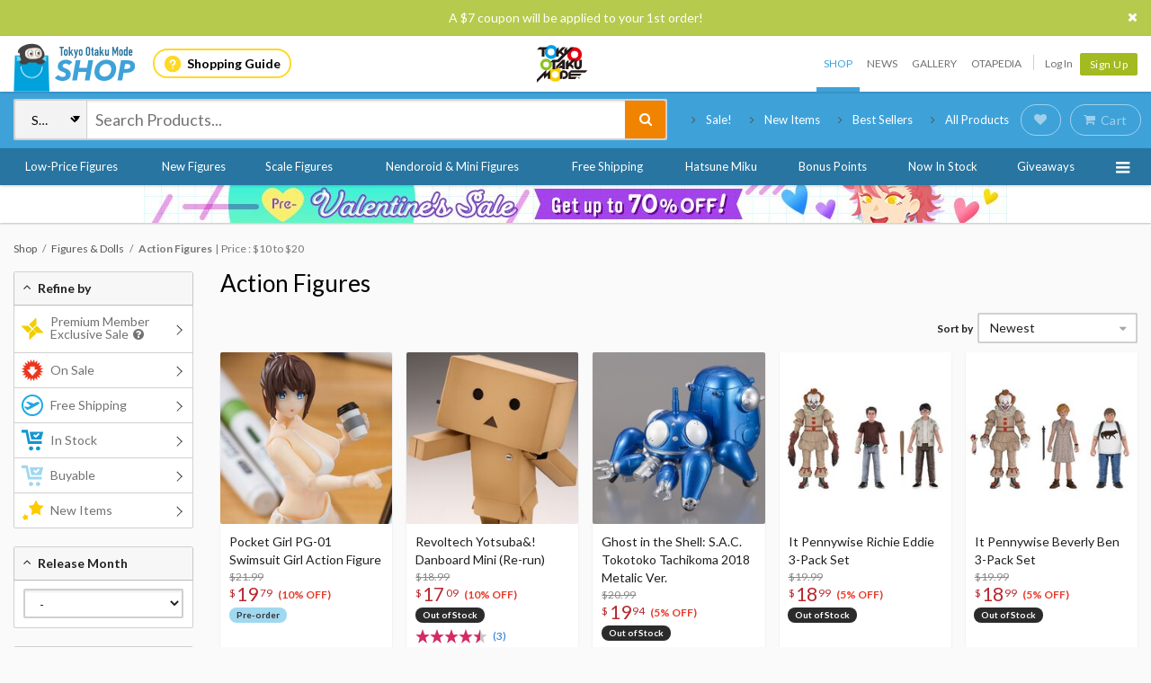

--- FILE ---
content_type: text/html; charset=utf-8
request_url: https://otakumode.com/shop/figures-dolls/action-figures?low_price=10&high_price=20&page=1
body_size: 18405
content:
<!DOCTYPE html><html lang="en"><head prefix="og: http://ogp.me/ns# fb: http://ogp.me/ns/fb# website: http://ogp.me/ns/website#"><meta charset="utf-8"><meta name="csrf-token" content="ymay93Ac-C6-DYFyUVQ8807RRYC4xXzfWuoQ"><title>Action Figures | Tokyo Otaku Mode (TOM) Shop: Figures &amp; Merch From Japan</title><meta name="description" content="Get Action Figures  on the Tokyo Otaku Mode Shop. Earn TOM Points! Free shipping on qualifying orders and products. Shop now! We're awaiting your order! (^-^)"><meta http-equiv="X-UA-Compatible" content="IE=edge"><meta property="og:locale" content="en_US"><meta property="og:locale:alternate" content="ja_JP"><meta property="og:title" content="Action Figures | Tokyo Otaku Mode (TOM) Shop: Figures &amp; Merch From Japan"><meta property="og:description" content="From figures to fashion - items for every otaku’s collection!"><meta property="og:type" content="website"><meta property="og:image" content="https://otakumode.com/images/share_default.png"><meta property="og:url" content="https://otakumode.com/shop/figures-dolls/action-figures"><meta property="fb:app_id" content="212720585514421"><meta name="twitter:card" content="summary_large_image"><meta name="twitter:site" content="@TokyoOtakuMode"><meta name="twitter:url" content="https://otakumode.com/shop/figures-dolls/action-figures"><meta name="twitter:title" content="Action Figures | Tokyo Otaku Mode (TOM) Shop: Figures &amp; Merch From Japan"><meta name="twitter:description" content="From figures to fashion - items for every otaku’s collection!"><meta name="twitter:image" content="https://otakumode.com/images/share_default.png"><link rel="shortcut icon" href="https://d1u8dm08vp3e0x.cloudfront.net/favicon.ico"><link rel="apple-touch-icon-precomposed apple-touch-icon" href="https://d1u8dm08vp3e0x.cloudfront.net/images/common/apple-touch-icon.png"><link rel="alternate" type="application/rss+xml" href="https://otakumode.com/news/feed" title="Tokyo Otaku Mode News"><link rel="preconnect" href="https://d1u8dm08vp3e0x.cloudfront.net" crossorigin><link rel="dns-prefetch" href="https://resize.cdn.otakumode.com/"><link rel="dns-prefetch" href="//dzt1km7tv28ex.cloudfront.net/"><link rel="canonical" href="https://otakumode.com/shop/figures-dolls/action-figures"><link rel="stylesheet" href="https://fonts.googleapis.com/css?family=Lato:300,400,700&amp;display=swap"><link rel="stylesheet" href="https://d1u8dm08vp3e0x.cloudfront.net/css/shop.min.css?v=a51f1b9a"><link rel="stylesheet" href="//dzt1km7tv28ex.cloudfront.net/static/seasonal/style.css?v=a51f1b9a"><!-- ref: https://stackoverflow.com/a/29988202--><script src="https://d1u8dm08vp3e0x.cloudfront.net/js/jquery.1.7.2.min.js"></script><script src="https://js.stripe.com/v3/"></script><script>function gtag(){dataLayer.push(arguments)}var userId="",contentGroup1='';window.dataLayer=window.dataLayer||[],gtag("js",new Date),gtag("config","G-QRF3PRNFDW",{cookie_domain:"otakumode.com",user_properties:{user_type:"visitor",member_cohort_key:"not set",cohort_key:"not set",premium_member:'None TOM Premium Member',session_user_id:"4e94499d6a6addff78921c15209ab5c3ced425662eccb0dfb12d201e54ccc36c-"}}),userId&&gtag("set","user_id",userId),contentGroup1&&gtag("set","content_group",contentGroup1),function(){window.tom=window.tom||{},window.tom.helper=window.tom.helper||{};var e=function(e,t,n){void 0===t&&(t=""),void 0===n&&(n=null);var o={item_id:e.id,item_name:e.name},r=Array.isArray(e.category)?e.category:"string"==typeof e.category?e.category.split("/"):void 0;return r&&(r[0]&&(o.item_category=r[0]),r[1]&&(o.item_category2=r[1]),r[2]&&(o.item_category3=r[2]),r[3]&&(o.item_category4=r[3]),r[4]&&(o.item_category5=r[4])),e.variant&&(o.item_variant=e.variant),e.price&&(o.price=e.price),e.brand&&(o.item_brand=e.brand),(e.position||null!==n)&&(o.index=e.position||n),(e.list||t)&&(o.item_list_name=e.list||t),o};window.tom.helper.sendCartToApp=function(){},window.tom.helper.ga=window.tom.helper.ga||{push:function(e){switch(e[0]){case"pageview":if(e.length<1)break;gtag("event","page_view",{page_location:e[1]||void 0});break;case"event":if(e.length<4)break;gtag("event",e[2],{event_category:e[1],event_label:e[3],value:e[4]||void 0,non_interaction:e[5]||void 0});break;case"social":if(e.length<4)break;gtag("event","share",{event_category:e[1],event_label:e[3],value:e[4]||void 0,non_interaction:e[5]||void 0})}},refund:function(e){gtag("event","refund",e)},removeFromCart:function(t){gtag("event","remove_from_cart",{currency:"USD",value:e(t).price,items:[e(t)]})},addToCart:function(t){gtag("event","add_to_cart",{currency:"USD",value:e(t).price,items:[e(t)]})},checkout:function(t,n,o){n||(n={}),o||(o={});var r=t.map(function(t){return e(t)});1===n.step?gtag("event","begin_checkout",{items:r,currency:o.currencyCode,coupon:n.coupon,value:n.value}):gtag("event","checkout_progress",{items:r,currency:o.currencyCode,coupon:n.coupon,value:n.value,checkout_step:n.step})},purchase:function(t,n,o){o||(o={});var r=t.map(function(t){return e(t)});gtag("event","purchase",{transaction_id:n.id,value:n.revenue,currency:o.currencyCode,shipping:n.shipping,coupon:n.coupon,items:r})},detail:function(t,n){n||(n={});const o=e(t);gtag("event","view_item",{currency:n.currencyCode,value:t.price,items:[o]})},promotion:{impression:function(e){e.forEach(function(e){gtag("event","view_promotion",{promotion_id:e.id,promotion_name:e.name,creative_name:e.creative,creative_slot:e.position,items:[]})})},click:function(e){gtag("event","select_promotion",{promotion_id:e.id,promotion_name:e.name,creative_name:e.creative,creative_slot:e.position,items:[]})}},list:{impression:function(t,n){var o=t;t.each&&(o=[],t.each(function(e,t){var n=null,r=t.dataset.impression;if(r)try{n=JSON.parse(r)}catch(e){}n&&o.push(n)})),gtag("event","view_item_list",{items:o.map(function(t,o){return e(t,n,o+1)})})},click:function(t,n){if(gtag("event","select_item",{item_list_name:n,items:[e(t,n)]}),3===arguments.length){var o=arguments[2];window.tom.helper.ga.push("event",o.category,o.action,o.label)}}}};var t=window.onerror;window.onerror=function(e,n,o){"function"==typeof t&&t.apply(this,arguments);var r="";n&&(r=n.match(/https?:\/\/[^\/]+([^\?#;]+)?/)[1]);var e=r+":"+o+" - "+e+",\nuserAgent:"+window.navigator.userAgent+",\nURL:"+window.location.href;tom.helper.ga.push(["event","JSError",r,e,1,!0])}}();</script></head><body class="lang-en"><script>(function (d, s, id) {
  var js, fjs = d.getElementsByTagName(s)[0];
  if (d.getElementById(id)) return;
  js = d.createElement(s);
  js.id = id;
  js.async = true;
  js.src = '//connect.facebook.net/en_US/sdk.js#version=v18.0&xfbml=1&appId=212720585514421';
  fjs.parentNode.insertBefore(js, fjs);
}(document, 'script', 'facebook-jssdk'));

if (top != self) {
  window.fbAsyncInit = function () {
    FB.Canvas.setSize();
  };
}</script><div id="vue-app"><div class="coupon-message" style="background-color: #b6ca4d; position: relative; display: none; z-index: 3;"><div class="grid-container elastic-container"><div class="row"><div class="col s12 u-align-center u-color-white u-pts u-pbs">A $7 coupon will be applied to your 1st order!<a class="link--icon link--inherit u-color-white" id="js-close-coupon-message" style="position: absolute; right: 10px; cursor: pointer;"><i class="icon-cross"></i></a></div></div></div></div><script src="https://d1u8dm08vp3e0x.cloudfront.net/js/tom.shop.welcomecoupon.min.js?v=a51f1b9a"></script><div class="p-global-header-wrapper" id="header" data-global-navi-type="shop"><div class="p-global-header"><div class="grid-container elastic-container"><div class="p-global-header__service-logo"><a class="p-service-logo p-service-logo--shop" href="https://otakumode.com/shop" onclick="tom.helper.ga.push(['event', 'ShopGlobalNavi', 'Clicked', 'Logo-shop', 1]);"><img src="//dzt1km7tv28ex.cloudfront.net/static/common/product_logo_shop.svg" alt="Shop"/></a></div><div class="p-global-header__service-guide"><a class="p-service-guide" href="/shop/guide"><i class="p-service-guide__icon"><img src="//dzt1km7tv28ex.cloudfront.net/static/common/ico_guide.svg" alt="Shopping Guide"/></i>Shopping Guide</a></div><div class="p-global-header__tom-logo p-global-header__tom-logo--shop"><a class="p-global-header__tom-logo-link" href="https://otakumode.com/" onclick="tom.helper.ga.push(['event', 'ShopGlobalNavi', 'Clicked', 'Logo-TOM', 1]);">Tokyo Otaku Mode</a></div><div class="p-global-header__menu"><nav class="p-global-nav"><div class="p-global-nav__service-item"><a class="p-global-nav__item p-global-nav__item--shop active" href="https://otakumode.com/shop" onclick="tom.helper.ga.push(['event', 'ShopGlobalNavi', 'Clicked', 'Nav-Shop', 1]);">Shop</a><a class="p-global-nav__item p-global-nav__item--news" href="https://otakumode.com/news" onclick="tom.helper.ga.push(['event', 'ShopGlobalNavi', 'Clicked', 'Nav-News', 1]);">News</a><a class="p-global-nav__item p-global-nav__item--gallery" href="https://otakumode.com/gallery" onclick="tom.helper.ga.push(['event', 'ShopGlobalNavi', 'Clicked', 'Nav-Gallery', 1]);">Gallery</a><a class="p-global-nav__item p-global-nav__item--otapedia" href="https://otakumode.com/otapedia" onclick="tom.helper.ga.push(['event', 'ShopGlobalNavi', 'Clicked', 'Nav-Otapedia', 1]);">Otapedia</a><span class="p-global-nav__divider"></span></div><a class="p-global-nav__item" href="https://otakumode.com/login?r=/shop/figures-dolls/action-figures&amp;via=header" onclick="tom.helper.ga.push(['event', 'GlobalNavi', 'Clicked', 'Nav-Login', 1]);">Log In</a><div class="p-global-nav__item"><a class="c-btn c-btn--sm c-btn--signup" href="https://otakumode.com/signup?r=/shop/figures-dolls/action-figures&amp;via=header" onclick="tom.helper.ga.push(['event', 'GlobalNavi', 'Clicked', 'Nav-Signup', 1]);">Sign Up</a></div></nav></div></div></div><div id="vue-navigation"><div class="p-service-nav p-service-nav--shop"><div class="grid-container elastic-container"><div class="p-shop-nav__main row"><div class="p-shop-nav__search"><vue-search-box :ga-tag-settings="{&quot;category&quot;:&quot;ShopGlobalNavi&quot;,&quot;actions&quot;:{&quot;search&quot;:&quot;Searched&quot;,&quot;suggest&quot;:&quot;Suggested&quot;},&quot;labels&quot;:{&quot;notification_individual&quot;:&quot;Notification-Individual&quot;,&quot;notification_show_all&quot;:&quot;Notification-ShowAll&quot;}}"></vue-search-box></div><ul class="p-shop-nav__pickups c-menu"><li><a class="p-shop-nav__pickups__link c-link--icon" href="/search?mode=shop&amp;filter=discount&amp;sort=rec" onclick="tom.helper.ga.push(['event', 'ShopGlobalNavi', 'Clicked', 'PowerPush-Sale', 1]);" title="Sale!" rel="nofollow"><i class="icon-angle-right"></i>Sale!</a></li><li><a class="p-shop-nav__pickups__link c-link--icon" href="/shop/new_items" onclick="tom.helper.ga.push(['event', 'ShopGlobalNavi', 'Clicked', 'PowerPush-NewItems', 1]);" title="New Items" rel="nofollow"><i class="icon-angle-right"></i>New Items</a></li><li><a class="p-shop-nav__pickups__link c-link--icon" href="/shop/bestsellers" onclick="tom.helper.ga.push(['event', 'ShopGlobalNavi', 'Clicked', 'PowerPush-BestSellers', 1]);" title="Best Sellers"><i class="icon-angle-right"></i>Best Sellers</a></li><li><a class="p-shop-nav__pickups__link c-link--icon" href="/search?mode=shop&amp;limit=50&amp;sort=rec&amp;page=1&amp;filter=buyable" onclick="tom.helper.ga.push(['event', 'ShopGlobalNavi', 'Clicked', 'PowerPush-AllProducts', 1]);" title="All Products"><i class="icon-angle-right"></i>All Products</a></li></ul><div class="p-shop-nav__usermenu p-shop-nav__usermenu--not-login"><div class="p-shop-nav__usermenu-item"><a class="p-shop-nav__action-btn p-shop-nav__wishlist" href="/wishlist" onclick="tom.helper.ga.push(['event', 'ShopGlobalNavi', 'Clicked', 'WishList', 1]);"><span class="c-btn c-btn--round"><i class="icon-heart"></i></span></a></div><div class="p-shop-nav__usermenu-item" id="navCart"><a class="js-cart p-shop-nav__action-btn p-shop-nav__cart empty" href="/cart" onclick="tom.helper.ga.push(['event', 'ShopGlobalNavi', 'Clicked', 'Cart', 1]);"><span class="c-btn c-btn--round"><i class="icon-shopping-cart"></i><span class="label">Cart</span></span><span class="c-badge c-badge--floating" id="js-navCartCount"></span></a></div></div></div></div></div><div class="p-shop-categories-nav"><div class="grid-container elastic-container"><nav class="row"><ul class="p-shop-categories-nav__list"><li><a class="p-shop-categories-nav__link" href="/shop/label/Non-Scale%20Figures?filter=buyable&amp;high_price=60&amp;sort=new" onclick="tom.helper.ga.push(['event', 'ShopGlobalNavi', 'Clicked', 'CategoryNavi-non-scale-figures', 1]);">Low-Price Figures</a></li><li><a class="p-shop-categories-nav__link" href="/shop/figures-dolls?sort=new&amp;filter=buyable" onclick="tom.helper.ga.push(['event', 'ShopGlobalNavi', 'Clicked', 'CategoryNavi-figures-dolls', 1]);">New Figures</a></li><li><a class="p-shop-categories-nav__link" href="/shop/figures-dolls/scale-figures?sort=rec&amp;filter=buyable" onclick="tom.helper.ga.push(['event', 'ShopGlobalNavi', 'Clicked', 'CategoryNavi-scale-figures', 1]);">Scale Figures</a></li><li><a class="p-shop-categories-nav__link" href="/shop/figures-dolls/chibi-figures?sort=rec&amp;filter=buyable" onclick="tom.helper.ga.push(['event', 'ShopGlobalNavi', 'Clicked', 'CategoryNavi-chibi-figures', 1]);">Nendoroid &amp; Mini Figures</a></li><li><a class="p-shop-categories-nav__link" href="/search?category=&amp;keyword=&amp;page=1&amp;filter=free-shipping%252Cbuyable&amp;sort=rec" onclick="tom.helper.ga.push(['event', 'ShopGlobalNavi', 'Clicked', 'CategoryNavi-free_standard_shipping', 1]);">Free Shipping</a></li><li><a class="p-shop-categories-nav__link" href="/shop/label/Hatsune%20Miku?filter=buyable&amp;sort=rec" onclick="tom.helper.ga.push(['event', 'ShopGlobalNavi', 'Clicked', 'CategoryNavi-hatsune-miku', 1]);">Hatsune Miku</a></li><li><a class="p-shop-categories-nav__link" href="/shop/item_bonus?sort=rec&amp;filter=buyable" onclick="tom.helper.ga.push(['event', 'ShopGlobalNavi', 'Clicked', 'CategoryNavi-item_bonus', 1]);">Bonus Points</a></li><li><a class="p-shop-categories-nav__link" href="/search?category=&amp;keyword=&amp;page=1&amp;filter=in-stock&amp;sort=rec" onclick="tom.helper.ga.push(['event', 'ShopGlobalNavi', 'Clicked', 'CategoryNavi-now_in_stock', 1]);">Now In Stock</a></li><li><a class="p-shop-categories-nav__link" href="/shop/giveaways" onclick="tom.helper.ga.push(['event', 'ShopGlobalNavi', 'Clicked', 'CategoryNavi-giveaways', 1]);">Giveaways</a></li><li class="p-shop-categories-dropdown__symbol" :class="{'dropdownActive': isDropdownActive}" @click="isDropdownActive = !isDropdownActive"><i class="icon-reorder"></i></li></ul><div class="p-shop-categories-dropdown" v-show="isDropdownActive" style="display: none;"><div class="p-shop-categories-dropdown--mask" @click.self="isDropdownActive = false"></div><div class="p-shop-categories-dropdown-wrap u-flex"><div class="p-shop-categories-dropdown__box p-shop-categories-dropdown__box--figures-dolls"><h4><a href="/shop/figures-dolls" onclick="tom.helper.ga.push(['event', 'ShopGlobalNavi', 'Clicked', 'DropdownMenu-figures-dolls', 1]);">Figures &amp; Dolls</a></h4><ul class="p-shop-categories-dropdown__list"><li><a href="/shop/figures-dolls/action-figures" onclick="tom.helper.ga.push(['event', 'ShopGlobalNavi', 'Clicked', 'DropdownMenu-action-figures', 1]);">Action Figures</a></li><li><a href="/shop/figures-dolls/scale-figures" onclick="tom.helper.ga.push(['event', 'ShopGlobalNavi', 'Clicked', 'DropdownMenu-scale-figures', 1]);">Scale Figures</a></li><li><a href="/shop/figures-dolls/bishoujo-figures" onclick="tom.helper.ga.push(['event', 'ShopGlobalNavi', 'Clicked', 'DropdownMenu-bishoujo-figures', 1]);">Bishoujo Figures</a></li><li><a href="/shop/figures-dolls/chibi-figures" onclick="tom.helper.ga.push(['event', 'ShopGlobalNavi', 'Clicked', 'DropdownMenu-chibi-figures', 1]);">Nendoroid &amp; Mini Figures</a></li></ul></div><div class="p-shop-categories-dropdown__box p-shop-categories-dropdown__box--plushies"><h4><a href="/shop/plushies" onclick="tom.helper.ga.push(['event', 'ShopGlobalNavi', 'Clicked', 'DropdownMenu-plushies', 1]);">Plushies</a></h4><ul class="p-shop-categories-dropdown__list"><li><a href="/shop/plushies/big-plushies" onclick="tom.helper.ga.push(['event', 'ShopGlobalNavi', 'Clicked', 'DropdownMenu-big-plushies', 1]);">Big Plushies</a></li><li><a href="/shop/plushies/medium-plushies" onclick="tom.helper.ga.push(['event', 'ShopGlobalNavi', 'Clicked', 'DropdownMenu-medium-plushies', 1]);">Medium Plushies</a></li><li><a href="/shop/plushies/small-plushies" onclick="tom.helper.ga.push(['event', 'ShopGlobalNavi', 'Clicked', 'DropdownMenu-small-plushies', 1]);">Small Plushies</a></li></ul></div><div class="p-shop-categories-dropdown__box p-shop-categories-dropdown__box--books"><h4><a href="/shop/books" onclick="tom.helper.ga.push(['event', 'ShopGlobalNavi', 'Clicked', 'DropdownMenu-books', 1]);">Books</a></h4><ul class="p-shop-categories-dropdown__list"><li><a href="/shop/books/art-books" onclick="tom.helper.ga.push(['event', 'ShopGlobalNavi', 'Clicked', 'DropdownMenu-art-books', 1]);">Art Books</a></li><li><a href="/shop/books/anime-manga-magazines" onclick="tom.helper.ga.push(['event', 'ShopGlobalNavi', 'Clicked', 'DropdownMenu-anime-manga-magazines', 1]);">Anime &amp; Manga Magazines</a></li><li><a href="/shop/books/manga" onclick="tom.helper.ga.push(['event', 'ShopGlobalNavi', 'Clicked', 'DropdownMenu-manga', 1]);">Manga</a></li><li><a href="/shop/books/how-to-draw" onclick="tom.helper.ga.push(['event', 'ShopGlobalNavi', 'Clicked', 'DropdownMenu-how-to-draw', 1]);">How to Draw</a></li><li><a href="/shop/books/other-books" onclick="tom.helper.ga.push(['event', 'ShopGlobalNavi', 'Clicked', 'DropdownMenu-other-books', 1]);">Other Books</a></li></ul></div><div class="p-shop-categories-dropdown__box p-shop-categories-dropdown__box--big"><ul class="p-shop-categories-dropdown__list p-shop-categories-dropdown__list--flex"><li><a href="/shop/toys-knick-knacks?filter=buyable&amp;sort=new" onclick="tom.helper.ga.push(['event', 'ShopGlobalNavi', 'Clicked', 'DropdownMenu-toys-knick-knacks', 1]);">Toys &amp; Collectibles</a></li><li><a href="/shop/gaming-downloads/other-digital-content?filter=buyable&amp;sort=new" onclick="tom.helper.ga.push(['event', 'ShopGlobalNavi', 'Clicked', 'DropdownMenu-gaming-downloads_other-digital-content', 1]);">Digital Content</a></li><li><a href="/shop/art-prints?filter=buyable&amp;sort=new" onclick="tom.helper.ga.push(['event', 'ShopGlobalNavi', 'Clicked', 'DropdownMenu-art-prints', 1]);">Art Prints</a></li><li><a href="/shop/cd-dvd-blu-ray?filter=buyable&amp;sort=new" onclick="tom.helper.ga.push(['event', 'ShopGlobalNavi', 'Clicked', 'DropdownMenu-cd-dvd-blu-ray', 1]);">CD &amp; DVD/Blu-ray</a></li><li><a href="/shop/otaku-apparel-cosplay?filter=buyable&amp;sort=new" onclick="tom.helper.ga.push(['event', 'ShopGlobalNavi', 'Clicked', 'DropdownMenu-otaku-apparel-cosplay', 1]);">Apparel &amp; Cosplay</a></li><li><a href="/shop/label/TOM%20Exclusive%20Products" onclick="tom.helper.ga.push(['event', 'ShopGlobalNavi', 'Clicked', 'DropdownMenu-exclusives', 1]);">EXCLUSIVES</a></li><li><a href="/shop/home-kitchen?filter=buyable&amp;sort=new" onclick="tom.helper.ga.push(['event', 'ShopGlobalNavi', 'Clicked', 'DropdownMenu-home-kitchen', 1]);">Home &amp; Kitchen</a></li><li><a href="/search?mode=shop&amp;limit=50&amp;sort=new&amp;page=1&amp;filter=buyable" onclick="tom.helper.ga.push(['event', 'ShopGlobalNavi', 'Clicked', 'DropdownMenu-all-items', 1]);">All Items</a></li><li><a href="/shop/stationery?filter=buyable&amp;sort=new" onclick="tom.helper.ga.push(['event', 'ShopGlobalNavi', 'Clicked', 'DropdownMenu-stationery', 1]);">Stationery</a></li></ul></div></div></div></nav></div></div><div class="p-shop-webpush-nav js-shop-webpush-nav" style="display: none">Tokyo Otaku Mode needs your permission to enable desktop notifications. Learn about exclusive deals and new items before anyone else!<br/><a class="js-shop-webpush-link" href="#">Enable Now</a> ・ <a class="js-shop-webpush-disable-session" href="#">Ask me later</a> ・ <a class="js-shop-webpush-disable-forever" href="#">Don't ask me again on this computer</a></div></div></div><div class="p-billboard p-billboard--under-gnav" style="background-color: #ffffff;"><a class="p-billboard__link" href="https://otakumode.com/shop/pickup/valentinesale2026" onclick="tom.helper.ga.promotion.click({&quot;id&quot;:&quot;63be0d0badd350001d770942&quot;,&quot;name&quot;:&quot;Valentine Sale&quot;,&quot;creative&quot;:&quot;valentinesale2026&quot;,&quot;position&quot;:&quot;Billboard-global_nav_under_0&quot;});" title="Valentine Sale"><img src="https://resize.cdn.otakumode.com/ex/960.42/up/billboard/1ddbd92f8759428ab3e6f714b7e001fe.jpg" alt="Valentine Sale" width="960" height="42"/></a></div><div class="NS-shop NS-category shopContent clearfix" id="contents" data-sigil="shop-category"><div class="grid-container elastic-container"><div class="breadcrumb-wrapper"><ol class="c-breadcrumb" itemscope itemtype="http://schema.org/BreadcrumbList"><li class="home" itemprop="itemListElement" itemscope itemtype="http://schema.org/ListItem"><a href="/shop" itemprop="item"><span itemprop="name">Shop</span></a><meta itemprop="position" content="1"></li><li itemprop="itemListElement" itemscope itemtype="http://schema.org/ListItem"><a href="/shop/figures-dolls" title="Figures &amp; Dolls" itemprop="item"><span itemprop="name">Figures &amp; Dolls</span></a><meta itemprop="position" content="2"></li><li class="current" itemprop="itemListElement" itemscope itemtype="http://schema.org/ListItem"><strong itemprop="item"><span itemprop="name">Action Figures</span></strong><meta itemprop="position" content="3"><ul class="c-breadcrumb c-breadcrumb--filters"><li><span>Price : $10 to $20</span></li></ul></li></ol></div><div id="shopMainArea" role="main"><div class="p-search-result clearfix" id="vue-category"><div class="p-search-result__main" id="main"><header class="headingSection"><h1 class="heading"><a href="/shop/figures-dolls/action-figures" title="Action Figures">Action Figures</a></h1><div class="description"><p></p></div></header><div class="row"><div class="col s12"></div></div><div class="row"><div class="col s12"><div class="productsSection js-productsSection"><div class="p-search-result__control row"><div class="col s12 u-align-right"><div class="form--horizontal"><div class="form--inline"><div class="form__item u-mrxs"><label class="small u-mb0">Sort by</label></div><select class="form-ctl c-tom-select" onchange="tom.helper.ga.push(['event', 'SearchToggleMenu', 'Clicked', 'Sort_undefined', 1]); window.location.href=$(this).val();"><option value="/shop/figures-dolls/action-figures?low_price=10&amp;high_price=20&amp;sort=new" selected="selected">Newest</option><option value="/shop/figures-dolls/action-figures?low_price=10&amp;high_price=20&amp;sort=price">Lowest Price</option><option value="/shop/figures-dolls/action-figures?low_price=10&amp;high_price=20&amp;sort=-price">Highest Price</option><option value="/shop/figures-dolls/action-figures?low_price=10&amp;high_price=20&amp;sort=rec">Best Selling</option><option value="/shop/figures-dolls/action-figures?low_price=10&amp;high_price=20&amp;sort=wishlist">Most Favorited</option><option value="/shop/figures-dolls/action-figures?low_price=10&amp;high_price=20&amp;sort=reviews">Most Reviewed</option><option value="/shop/figures-dolls/action-figures?low_price=10&amp;high_price=20&amp;sort=rating">Highest Rated</option><option value="/shop/figures-dolls/action-figures?low_price=10&amp;high_price=20&amp;sort=restocked">Newly Restocked</option></select></div></div></div></div><div class="p-product-list--elastic"><div class="p-product-list js-productList  p-product-list--cards p-product-list--col5" data-columns="5" data-prefix="##"><div class="p-product-list__item js-productListItem" id="6888109c717729001f4187c3" data-product-id="6888109c717729001f4187c3" data-sku-id="6888104590e724007edf231c" data-can-send-gift="" data-exist-key-sku="" data-impression="{&quot;id&quot;:&quot;6888104590e724007edf231c&quot;,&quot;name&quot;:&quot;Pocket Girl PG-01 Swimsuit Girl Action Figure&quot;,&quot;category&quot;:&quot;figures-dolls/figures-dolls_action-figures/figures-dolls_bishoujo-figures&quot;,&quot;list&quot;:&quot;Child Category Page - Search Result&quot;,&quot;dimension1&quot;:&quot;Guest&quot;}"><div class="p-product-list__item-inner"><a class="p-product-list__thumb" href="/shop/6888109c717729001f4187c3/Pocket-Girl-PG-01-Swimsuit-Girl-Action-Figure" onclick="tom.helper.ga.list.click({&quot;id&quot;:&quot;6888104590e724007edf231c&quot;,&quot;name&quot;:&quot;Pocket Girl PG-01 Swimsuit Girl Action Figure&quot;,&quot;category&quot;:&quot;figures-dolls/figures-dolls_action-figures/figures-dolls_bishoujo-figures&quot;,&quot;dimension1&quot;:&quot;Guest&quot;},'Child Category Page - Search Result',{&quot;category&quot;:&quot;EC&quot;,&quot;action&quot;:&quot;Clicked&quot;,&quot;label&quot;:&quot;ListItem_6888109c717729001f4187c3&quot;});" title="Pocket Girl PG-01 Swimsuit Girl Action Figure" target="_self"><img class="nodraggable" src="https://resize.cdn.otakumode.com/ex/228.228/44.339.438.438/shop/product/12ee5536299b416ca23aff191935f147.jpg" width="228" height="228" alt="Pocket Girl PG-01 Swimsuit Girl Action Figure"/></a><div class="p-product-list__action"><a class="c-btn c-btn--link-opacity p-product-list__add-to-wishlist js-addToWishlistFromList" title="Add to Favorites"><i class="icon-heart"></i></a></div><div class="p-product-list__body"><a class="p-product-list__title" href="/shop/6888109c717729001f4187c3/Pocket-Girl-PG-01-Swimsuit-Girl-Action-Figure" onclick="tom.helper.ga.list.click({&quot;id&quot;:&quot;6888104590e724007edf231c&quot;,&quot;name&quot;:&quot;Pocket Girl PG-01 Swimsuit Girl Action Figure&quot;,&quot;category&quot;:&quot;figures-dolls/figures-dolls_action-figures/figures-dolls_bishoujo-figures&quot;,&quot;dimension1&quot;:&quot;Guest&quot;},'Child Category Page - Search Result',{&quot;category&quot;:&quot;EC&quot;,&quot;action&quot;:&quot;Clicked&quot;,&quot;label&quot;:&quot;ListItem_6888109c717729001f4187c3&quot;});" title="Pocket Girl PG-01 Swimsuit Girl Action Figure" target="_self">Pocket Girl PG-01 Swimsuit Girl Action Figure</a><div class="p-price p-product-list__price"><span class="p-price__regular">$21.99</span><span class="p-price__price"><span class="p-price__offscreen">$19.79</span><span aria-hidden="true"><span class="p-price__symbol">$</span><span class="p-price__whole">19<span class="p-price__decimal">.</span></span><span class="p-price__fraction">79</span></span></span><span class="p-price__discount-per">(10% OFF)</span></div><div class="p-product-list__labels js-productListItemLabels"><span class="c-label c-label--sm c-label--round c-label--info">Pre-order</span></div></div></div></div><div class="p-product-list__item js-productListItem" id="565d069c9cb483fd7d50a69d" data-product-id="565d069c9cb483fd7d50a69d" data-sku-id="65e822317fd6f600759a0983" data-can-send-gift="" data-exist-key-sku="" data-impression="{&quot;id&quot;:&quot;65e822317fd6f600759a0983&quot;,&quot;name&quot;:&quot;Revoltech Yotsuba&amp;! Danboard Mini (Re-run)&quot;,&quot;category&quot;:&quot;figures-dolls/figures-dolls_action-figures/figures-dolls_chibi-figures&quot;,&quot;list&quot;:&quot;Child Category Page - Search Result&quot;,&quot;dimension1&quot;:&quot;Guest&quot;}"><div class="p-product-list__item-inner"><a class="p-product-list__thumb" href="/shop/565d069c9cb483fd7d50a69d/Revoltech-Yotsuba-!-Danboard-Mini-Re-run" onclick="tom.helper.ga.list.click({&quot;id&quot;:&quot;65e822317fd6f600759a0983&quot;,&quot;name&quot;:&quot;Revoltech Yotsuba&amp;! Danboard Mini (Re-run)&quot;,&quot;category&quot;:&quot;figures-dolls/figures-dolls_action-figures/figures-dolls_chibi-figures&quot;,&quot;dimension1&quot;:&quot;Guest&quot;},'Child Category Page - Search Result',{&quot;category&quot;:&quot;EC&quot;,&quot;action&quot;:&quot;Clicked&quot;,&quot;label&quot;:&quot;ListItem_565d069c9cb483fd7d50a69d&quot;});" title="Revoltech Yotsuba&amp;! Danboard Mini (Re-run)" target="_self"><img class="nodraggable" src="https://resize.cdn.otakumode.com/ex/228.228/119.236.635.635/shop/product/0b78c0a9439541daaf51523f75b6b771.jpg" width="228" height="228" alt="Revoltech Yotsuba&amp;! Danboard Mini (Re-run)"/></a><div class="p-product-list__action"><a class="c-btn c-btn--link-opacity p-product-list__add-to-wishlist js-addToWishlistFromList" title="Add to Favorites"><i class="icon-heart"></i></a></div><div class="p-product-list__body"><a class="p-product-list__title" href="/shop/565d069c9cb483fd7d50a69d/Revoltech-Yotsuba-!-Danboard-Mini-Re-run" onclick="tom.helper.ga.list.click({&quot;id&quot;:&quot;65e822317fd6f600759a0983&quot;,&quot;name&quot;:&quot;Revoltech Yotsuba&amp;! Danboard Mini (Re-run)&quot;,&quot;category&quot;:&quot;figures-dolls/figures-dolls_action-figures/figures-dolls_chibi-figures&quot;,&quot;dimension1&quot;:&quot;Guest&quot;},'Child Category Page - Search Result',{&quot;category&quot;:&quot;EC&quot;,&quot;action&quot;:&quot;Clicked&quot;,&quot;label&quot;:&quot;ListItem_565d069c9cb483fd7d50a69d&quot;});" title="Revoltech Yotsuba&amp;! Danboard Mini (Re-run)" target="_self">Revoltech Yotsuba&amp;! Danboard Mini (Re-run)</a><div class="p-price p-product-list__price"><span class="p-price__regular">$18.99</span><span class="p-price__price"><span class="p-price__offscreen">$17.09</span><span aria-hidden="true"><span class="p-price__symbol">$</span><span class="p-price__whole">17<span class="p-price__decimal">.</span></span><span class="p-price__fraction">09</span></span></span><span class="p-price__discount-per">(10% OFF)</span></div><div class="p-product-list__labels js-productListItemLabels"><span class="c-label c-label--sm c-label--round c-label--outofstock js-productPropertyLabel">Out of Stock</span></div><div class="p-product-list__reviews"><div class="c-rating c-rating--sm" data-rating="4.5"><div class="c-rating__stars"></div><a class="c-rating__count" href="/shop/565d069c9cb483fd7d50a69d/Revoltech-Yotsuba-!-Danboard-Mini-Re-run#customerReviews" onclick="tom.helper.ga.list.click({&quot;id&quot;:&quot;65e822317fd6f600759a0983&quot;,&quot;name&quot;:&quot;Revoltech Yotsuba&amp;! Danboard Mini (Re-run)&quot;,&quot;category&quot;:&quot;figures-dolls/figures-dolls_action-figures/figures-dolls_chibi-figures&quot;,&quot;dimension1&quot;:&quot;Guest&quot;},'Child Category Page - Search Result',{&quot;category&quot;:&quot;EC&quot;,&quot;action&quot;:&quot;Clicked&quot;,&quot;label&quot;:&quot;ListItem_565d069c9cb483fd7d50a69d&quot;});" title="Revoltech Yotsuba&amp;! Danboard Mini (Re-run)" target="_self">(3)</a></div></div></div></div></div><div class="p-product-list__item js-productListItem" id="5b03d36633fcad461dae4246" data-product-id="5b03d36633fcad461dae4246" data-sku-id="5b03d264948efece2d7f5a4d" data-can-send-gift="" data-exist-key-sku="" data-impression="{&quot;id&quot;:&quot;5b03d264948efece2d7f5a4d&quot;,&quot;name&quot;:&quot;Ghost in the Shell: S.A.C. Tokotoko Tachikoma 2018 Metalic Ver.&quot;,&quot;category&quot;:&quot;figures-dolls/figures-dolls_action-figures&quot;,&quot;brand&quot;:&quot;59269a160c53d3ab3f916290&quot;,&quot;list&quot;:&quot;Child Category Page - Search Result&quot;,&quot;dimension1&quot;:&quot;Guest&quot;}"><div class="p-product-list__item-inner"><a class="p-product-list__thumb" href="/shop/5b03d36633fcad461dae4246/Ghost-in-the-Shell-S-A-C-Tokotoko-Tachikoma-2018-Metalic-Ver" onclick="tom.helper.ga.list.click({&quot;id&quot;:&quot;5b03d264948efece2d7f5a4d&quot;,&quot;name&quot;:&quot;Ghost in the Shell: S.A.C. Tokotoko Tachikoma 2018 Metalic Ver.&quot;,&quot;category&quot;:&quot;figures-dolls/figures-dolls_action-figures&quot;,&quot;brand&quot;:&quot;59269a160c53d3ab3f916290&quot;,&quot;dimension1&quot;:&quot;Guest&quot;},'Child Category Page - Search Result',{&quot;category&quot;:&quot;EC&quot;,&quot;action&quot;:&quot;Clicked&quot;,&quot;label&quot;:&quot;ListItem_5b03d36633fcad461dae4246&quot;});" title="Ghost in the Shell: S.A.C. Tokotoko Tachikoma 2018 Metalic Ver." target="_self"><img class="nodraggable" src="https://resize.cdn.otakumode.com/ex/228.228/179.24.832.832/shop/product/550b7163456c4f90937751ceb2619ba1.jpg" width="228" height="228" alt="Ghost in the Shell: S.A.C. Tokotoko Tachikoma 2018 Metalic Ver."/></a><div class="p-product-list__action"><a class="c-btn c-btn--link-opacity p-product-list__add-to-wishlist js-addToWishlistFromList" title="Add to Favorites"><i class="icon-heart"></i></a></div><div class="p-product-list__body"><a class="p-product-list__title" href="/shop/5b03d36633fcad461dae4246/Ghost-in-the-Shell-S-A-C-Tokotoko-Tachikoma-2018-Metalic-Ver" onclick="tom.helper.ga.list.click({&quot;id&quot;:&quot;5b03d264948efece2d7f5a4d&quot;,&quot;name&quot;:&quot;Ghost in the Shell: S.A.C. Tokotoko Tachikoma 2018 Metalic Ver.&quot;,&quot;category&quot;:&quot;figures-dolls/figures-dolls_action-figures&quot;,&quot;brand&quot;:&quot;59269a160c53d3ab3f916290&quot;,&quot;dimension1&quot;:&quot;Guest&quot;},'Child Category Page - Search Result',{&quot;category&quot;:&quot;EC&quot;,&quot;action&quot;:&quot;Clicked&quot;,&quot;label&quot;:&quot;ListItem_5b03d36633fcad461dae4246&quot;});" title="Ghost in the Shell: S.A.C. Tokotoko Tachikoma 2018 Metalic Ver." target="_self">Ghost in the Shell: S.A.C. Tokotoko Tachikoma 2018 Metalic Ver.</a><div class="p-price p-product-list__price"><span class="p-price__regular">$20.99</span><span class="p-price__price"><span class="p-price__offscreen">$19.94</span><span aria-hidden="true"><span class="p-price__symbol">$</span><span class="p-price__whole">19<span class="p-price__decimal">.</span></span><span class="p-price__fraction">94</span></span></span><span class="p-price__discount-per">(5% OFF)</span></div><div class="p-product-list__labels js-productListItemLabels"><span class="c-label c-label--sm c-label--round c-label--outofstock js-productPropertyLabel">Out of Stock</span></div><div class="p-product-list__reviews"><div class="c-rating c-rating--sm" data-rating="4.5"><div class="c-rating__stars"></div><a class="c-rating__count" href="/shop/5b03d36633fcad461dae4246/Ghost-in-the-Shell-S-A-C-Tokotoko-Tachikoma-2018-Metalic-Ver#customerReviews" onclick="tom.helper.ga.list.click({&quot;id&quot;:&quot;5b03d264948efece2d7f5a4d&quot;,&quot;name&quot;:&quot;Ghost in the Shell: S.A.C. Tokotoko Tachikoma 2018 Metalic Ver.&quot;,&quot;category&quot;:&quot;figures-dolls/figures-dolls_action-figures&quot;,&quot;brand&quot;:&quot;59269a160c53d3ab3f916290&quot;,&quot;dimension1&quot;:&quot;Guest&quot;},'Child Category Page - Search Result',{&quot;category&quot;:&quot;EC&quot;,&quot;action&quot;:&quot;Clicked&quot;,&quot;label&quot;:&quot;ListItem_5b03d36633fcad461dae4246&quot;});" title="Ghost in the Shell: S.A.C. Tokotoko Tachikoma 2018 Metalic Ver." target="_self">(8)</a></div></div></div></div></div><div class="p-product-list__item js-productListItem" id="5a8f81e91749a4371b7ff916" data-product-id="5a8f81e91749a4371b7ff916" data-sku-id="5a8f815c59dcf6d55e6e4fa9" data-can-send-gift="" data-exist-key-sku="" data-impression="{&quot;id&quot;:&quot;5a8f815c59dcf6d55e6e4fa9&quot;,&quot;name&quot;:&quot;It Pennywise Richie Eddie 3-Pack Set&quot;,&quot;category&quot;:&quot;figures-dolls/figures-dolls_action-figures&quot;,&quot;list&quot;:&quot;Child Category Page - Search Result&quot;,&quot;dimension1&quot;:&quot;Guest&quot;}"><div class="p-product-list__item-inner"><a class="p-product-list__thumb" href="/shop/5a8f81e91749a4371b7ff916/It-Pennywise-Richie-Eddie-3-Pack-Set" onclick="tom.helper.ga.list.click({&quot;id&quot;:&quot;5a8f815c59dcf6d55e6e4fa9&quot;,&quot;name&quot;:&quot;It Pennywise Richie Eddie 3-Pack Set&quot;,&quot;category&quot;:&quot;figures-dolls/figures-dolls_action-figures&quot;,&quot;dimension1&quot;:&quot;Guest&quot;},'Child Category Page - Search Result',{&quot;category&quot;:&quot;EC&quot;,&quot;action&quot;:&quot;Clicked&quot;,&quot;label&quot;:&quot;ListItem_5a8f81e91749a4371b7ff916&quot;});" title="It Pennywise Richie Eddie 3-Pack Set" target="_self"><img class="nodraggable" src="https://resize.cdn.otakumode.com/ex/228.228/shop/product/49c6becbb1ce4c3591e4fff7a58d30b6.jpg" width="228" height="228" alt="It Pennywise Richie Eddie 3-Pack Set"/></a><div class="p-product-list__action"><a class="c-btn c-btn--link-opacity p-product-list__add-to-wishlist js-addToWishlistFromList" title="Add to Favorites"><i class="icon-heart"></i></a></div><div class="p-product-list__body"><a class="p-product-list__title" href="/shop/5a8f81e91749a4371b7ff916/It-Pennywise-Richie-Eddie-3-Pack-Set" onclick="tom.helper.ga.list.click({&quot;id&quot;:&quot;5a8f815c59dcf6d55e6e4fa9&quot;,&quot;name&quot;:&quot;It Pennywise Richie Eddie 3-Pack Set&quot;,&quot;category&quot;:&quot;figures-dolls/figures-dolls_action-figures&quot;,&quot;dimension1&quot;:&quot;Guest&quot;},'Child Category Page - Search Result',{&quot;category&quot;:&quot;EC&quot;,&quot;action&quot;:&quot;Clicked&quot;,&quot;label&quot;:&quot;ListItem_5a8f81e91749a4371b7ff916&quot;});" title="It Pennywise Richie Eddie 3-Pack Set" target="_self">It Pennywise Richie Eddie 3-Pack Set</a><div class="p-price p-product-list__price"><span class="p-price__regular">$19.99</span><span class="p-price__price"><span class="p-price__offscreen">$18.99</span><span aria-hidden="true"><span class="p-price__symbol">$</span><span class="p-price__whole">18<span class="p-price__decimal">.</span></span><span class="p-price__fraction">99</span></span></span><span class="p-price__discount-per">(5% OFF)</span></div><div class="p-product-list__labels js-productListItemLabels"><span class="c-label c-label--sm c-label--round c-label--outofstock js-productPropertyLabel">Out of Stock</span></div></div></div></div><div class="p-product-list__item js-productListItem" id="5a8f81e81749a4371b7ff915" data-product-id="5a8f81e81749a4371b7ff915" data-sku-id="5a8f815859dcf6d55e6e4fa5" data-can-send-gift="" data-exist-key-sku="" data-impression="{&quot;id&quot;:&quot;5a8f815859dcf6d55e6e4fa5&quot;,&quot;name&quot;:&quot;It Pennywise Beverly Ben 3-Pack Set&quot;,&quot;category&quot;:&quot;figures-dolls/figures-dolls_action-figures&quot;,&quot;list&quot;:&quot;Child Category Page - Search Result&quot;,&quot;dimension1&quot;:&quot;Guest&quot;}"><div class="p-product-list__item-inner"><a class="p-product-list__thumb" href="/shop/5a8f81e81749a4371b7ff915/It-Pennywise-Beverly-Ben-3-Pack-Set" onclick="tom.helper.ga.list.click({&quot;id&quot;:&quot;5a8f815859dcf6d55e6e4fa5&quot;,&quot;name&quot;:&quot;It Pennywise Beverly Ben 3-Pack Set&quot;,&quot;category&quot;:&quot;figures-dolls/figures-dolls_action-figures&quot;,&quot;dimension1&quot;:&quot;Guest&quot;},'Child Category Page - Search Result',{&quot;category&quot;:&quot;EC&quot;,&quot;action&quot;:&quot;Clicked&quot;,&quot;label&quot;:&quot;ListItem_5a8f81e81749a4371b7ff915&quot;});" title="It Pennywise Beverly Ben 3-Pack Set" target="_self"><img class="nodraggable" src="https://resize.cdn.otakumode.com/ex/228.228/shop/product/42f68579c0464767ad71d3360e06c95b.jpg" width="228" height="228" alt="It Pennywise Beverly Ben 3-Pack Set"/></a><div class="p-product-list__action"><a class="c-btn c-btn--link-opacity p-product-list__add-to-wishlist js-addToWishlistFromList" title="Add to Favorites"><i class="icon-heart"></i></a></div><div class="p-product-list__body"><a class="p-product-list__title" href="/shop/5a8f81e81749a4371b7ff915/It-Pennywise-Beverly-Ben-3-Pack-Set" onclick="tom.helper.ga.list.click({&quot;id&quot;:&quot;5a8f815859dcf6d55e6e4fa5&quot;,&quot;name&quot;:&quot;It Pennywise Beverly Ben 3-Pack Set&quot;,&quot;category&quot;:&quot;figures-dolls/figures-dolls_action-figures&quot;,&quot;dimension1&quot;:&quot;Guest&quot;},'Child Category Page - Search Result',{&quot;category&quot;:&quot;EC&quot;,&quot;action&quot;:&quot;Clicked&quot;,&quot;label&quot;:&quot;ListItem_5a8f81e81749a4371b7ff915&quot;});" title="It Pennywise Beverly Ben 3-Pack Set" target="_self">It Pennywise Beverly Ben 3-Pack Set</a><div class="p-price p-product-list__price"><span class="p-price__regular">$19.99</span><span class="p-price__price"><span class="p-price__offscreen">$18.99</span><span aria-hidden="true"><span class="p-price__symbol">$</span><span class="p-price__whole">18<span class="p-price__decimal">.</span></span><span class="p-price__fraction">99</span></span></span><span class="p-price__discount-per">(5% OFF)</span></div><div class="p-product-list__labels js-productListItemLabels"><span class="c-label c-label--sm c-label--round c-label--outofstock js-productPropertyLabel">Out of Stock</span></div></div></div></div><div class="p-product-list__item js-productListItem" id="5a8f81e71749a4371b7ff914" data-product-id="5a8f81e71749a4371b7ff914" data-sku-id="5a8f815459dcf6d55e6e4fa1" data-can-send-gift="" data-exist-key-sku="" data-impression="{&quot;id&quot;:&quot;5a8f815459dcf6d55e6e4fa1&quot;,&quot;name&quot;:&quot;It Pennywise Georgie Bill 3-Pack Set&quot;,&quot;category&quot;:&quot;figures-dolls/figures-dolls_action-figures&quot;,&quot;list&quot;:&quot;Child Category Page - Search Result&quot;,&quot;dimension1&quot;:&quot;Guest&quot;}"><div class="p-product-list__item-inner"><a class="p-product-list__thumb" href="/shop/5a8f81e71749a4371b7ff914/It-Pennywise-Georgie-Bill-3-Pack-Set" onclick="tom.helper.ga.list.click({&quot;id&quot;:&quot;5a8f815459dcf6d55e6e4fa1&quot;,&quot;name&quot;:&quot;It Pennywise Georgie Bill 3-Pack Set&quot;,&quot;category&quot;:&quot;figures-dolls/figures-dolls_action-figures&quot;,&quot;dimension1&quot;:&quot;Guest&quot;},'Child Category Page - Search Result',{&quot;category&quot;:&quot;EC&quot;,&quot;action&quot;:&quot;Clicked&quot;,&quot;label&quot;:&quot;ListItem_5a8f81e71749a4371b7ff914&quot;});" title="It Pennywise Georgie Bill 3-Pack Set" target="_self"><img class="nodraggable" src="https://resize.cdn.otakumode.com/ex/228.228/shop/product/94f7c15b8bf74b8fbe42b911887198aa.jpg" width="228" height="228" alt="It Pennywise Georgie Bill 3-Pack Set"/></a><div class="p-product-list__action"><a class="c-btn c-btn--link-opacity p-product-list__add-to-wishlist js-addToWishlistFromList" title="Add to Favorites"><i class="icon-heart"></i></a></div><div class="p-product-list__body"><a class="p-product-list__title" href="/shop/5a8f81e71749a4371b7ff914/It-Pennywise-Georgie-Bill-3-Pack-Set" onclick="tom.helper.ga.list.click({&quot;id&quot;:&quot;5a8f815459dcf6d55e6e4fa1&quot;,&quot;name&quot;:&quot;It Pennywise Georgie Bill 3-Pack Set&quot;,&quot;category&quot;:&quot;figures-dolls/figures-dolls_action-figures&quot;,&quot;dimension1&quot;:&quot;Guest&quot;},'Child Category Page - Search Result',{&quot;category&quot;:&quot;EC&quot;,&quot;action&quot;:&quot;Clicked&quot;,&quot;label&quot;:&quot;ListItem_5a8f81e71749a4371b7ff914&quot;});" title="It Pennywise Georgie Bill 3-Pack Set" target="_self">It Pennywise Georgie Bill 3-Pack Set</a><div class="p-price p-product-list__price"><span class="p-price__regular">$19.99</span><span class="p-price__price"><span class="p-price__offscreen">$18.99</span><span aria-hidden="true"><span class="p-price__symbol">$</span><span class="p-price__whole">18<span class="p-price__decimal">.</span></span><span class="p-price__fraction">99</span></span></span><span class="p-price__discount-per">(5% OFF)</span></div><div class="p-product-list__labels js-productListItemLabels"><span class="c-label c-label--sm c-label--round c-label--outofstock js-productPropertyLabel">Out of Stock</span></div></div></div></div><div class="p-product-list__item js-productListItem" id="5a7e4039a01f4cec23b596bd" data-product-id="5a7e4039a01f4cec23b596bd" data-sku-id="5a7e400393c31cf878c87630" data-can-send-gift="" data-exist-key-sku="" data-impression="{&quot;id&quot;:&quot;5a7e400393c31cf878c87630&quot;,&quot;name&quot;:&quot;Crash Bandicoot Action Figure&quot;,&quot;category&quot;:&quot;figures-dolls/figures-dolls_action-figures&quot;,&quot;list&quot;:&quot;Child Category Page - Search Result&quot;,&quot;dimension1&quot;:&quot;Guest&quot;}"><div class="p-product-list__item-inner"><a class="p-product-list__thumb" href="/shop/5a7e4039a01f4cec23b596bd/Crash-Bandicoot-Action-Figure" onclick="tom.helper.ga.list.click({&quot;id&quot;:&quot;5a7e400393c31cf878c87630&quot;,&quot;name&quot;:&quot;Crash Bandicoot Action Figure&quot;,&quot;category&quot;:&quot;figures-dolls/figures-dolls_action-figures&quot;,&quot;dimension1&quot;:&quot;Guest&quot;},'Child Category Page - Search Result',{&quot;category&quot;:&quot;EC&quot;,&quot;action&quot;:&quot;Clicked&quot;,&quot;label&quot;:&quot;ListItem_5a7e4039a01f4cec23b596bd&quot;});" title="Crash Bandicoot Action Figure" target="_self"><img class="nodraggable" src="https://resize.cdn.otakumode.com/ex/228.228/97.8.430.430/shop/product/0f879b5de6d64066bad94ae0d2e26b2b.jpg" width="228" height="228" alt="Crash Bandicoot Action Figure"/></a><div class="p-product-list__action"><a class="c-btn c-btn--link-opacity p-product-list__add-to-wishlist js-addToWishlistFromList" title="Add to Favorites"><i class="icon-heart"></i></a></div><div class="p-product-list__body"><a class="p-product-list__title" href="/shop/5a7e4039a01f4cec23b596bd/Crash-Bandicoot-Action-Figure" onclick="tom.helper.ga.list.click({&quot;id&quot;:&quot;5a7e400393c31cf878c87630&quot;,&quot;name&quot;:&quot;Crash Bandicoot Action Figure&quot;,&quot;category&quot;:&quot;figures-dolls/figures-dolls_action-figures&quot;,&quot;dimension1&quot;:&quot;Guest&quot;},'Child Category Page - Search Result',{&quot;category&quot;:&quot;EC&quot;,&quot;action&quot;:&quot;Clicked&quot;,&quot;label&quot;:&quot;ListItem_5a7e4039a01f4cec23b596bd&quot;});" title="Crash Bandicoot Action Figure" target="_self">Crash Bandicoot Action Figure</a><div class="p-price p-product-list__price"><span class="p-price__regular">$19.99</span><span class="p-price__price"><span class="p-price__offscreen">$18.99</span><span aria-hidden="true"><span class="p-price__symbol">$</span><span class="p-price__whole">18<span class="p-price__decimal">.</span></span><span class="p-price__fraction">99</span></span></span><span class="p-price__discount-per">(5% OFF)</span></div><div class="p-product-list__labels js-productListItemLabels"><span class="c-label c-label--sm c-label--round c-label--outofstock js-productPropertyLabel">Out of Stock</span></div><div class="p-product-list__reviews"><div class="c-rating c-rating--sm" data-rating="4.5"><div class="c-rating__stars"></div><a class="c-rating__count" href="/shop/5a7e4039a01f4cec23b596bd/Crash-Bandicoot-Action-Figure#customerReviews" onclick="tom.helper.ga.list.click({&quot;id&quot;:&quot;5a7e400393c31cf878c87630&quot;,&quot;name&quot;:&quot;Crash Bandicoot Action Figure&quot;,&quot;category&quot;:&quot;figures-dolls/figures-dolls_action-figures&quot;,&quot;dimension1&quot;:&quot;Guest&quot;},'Child Category Page - Search Result',{&quot;category&quot;:&quot;EC&quot;,&quot;action&quot;:&quot;Clicked&quot;,&quot;label&quot;:&quot;ListItem_5a7e4039a01f4cec23b596bd&quot;});" title="Crash Bandicoot Action Figure" target="_self">(2)</a></div></div></div></div></div><div class="p-product-list__item js-productListItem" id="5a174f57c96901e03b6ddd5f" data-product-id="5a174f57c96901e03b6ddd5f" data-sku-id="5a174dfc74da0802097c4d3c" data-can-send-gift="" data-exist-key-sku="" data-impression="{&quot;id&quot;:&quot;5a174dfc74da0802097c4d3c&quot;,&quot;name&quot;:&quot;Dragon Ball Shodo 6&quot;,&quot;category&quot;:&quot;figures-dolls/figures-dolls_action-figures/figures-dolls_chibi-figures&quot;,&quot;list&quot;:&quot;Child Category Page - Search Result&quot;,&quot;dimension1&quot;:&quot;Guest&quot;}"><div class="p-product-list__item-inner"><a class="p-product-list__thumb" href="/shop/5a174f57c96901e03b6ddd5f/Dragon-Ball-Shodo-6" onclick="tom.helper.ga.list.click({&quot;id&quot;:&quot;5a174dfc74da0802097c4d3c&quot;,&quot;name&quot;:&quot;Dragon Ball Shodo 6&quot;,&quot;category&quot;:&quot;figures-dolls/figures-dolls_action-figures/figures-dolls_chibi-figures&quot;,&quot;dimension1&quot;:&quot;Guest&quot;},'Child Category Page - Search Result',{&quot;category&quot;:&quot;EC&quot;,&quot;action&quot;:&quot;Clicked&quot;,&quot;label&quot;:&quot;ListItem_5a174f57c96901e03b6ddd5f&quot;});" title="Dragon Ball Shodo 6" target="_self"><img class="nodraggable" src="https://resize.cdn.otakumode.com/ex/228.228/shop/product/90bf180596ed45d8921154349bccd7c3.jpg" width="228" height="228" alt="Dragon Ball Shodo 6"/></a><div class="p-product-list__action"><a class="c-btn c-btn--link-opacity p-product-list__add-to-wishlist js-addToWishlistFromList" title="Add to Favorites"><i class="icon-heart"></i></a></div><div class="p-product-list__body"><a class="p-product-list__title" href="/shop/5a174f57c96901e03b6ddd5f/Dragon-Ball-Shodo-6" onclick="tom.helper.ga.list.click({&quot;id&quot;:&quot;5a174dfc74da0802097c4d3c&quot;,&quot;name&quot;:&quot;Dragon Ball Shodo 6&quot;,&quot;category&quot;:&quot;figures-dolls/figures-dolls_action-figures/figures-dolls_chibi-figures&quot;,&quot;dimension1&quot;:&quot;Guest&quot;},'Child Category Page - Search Result',{&quot;category&quot;:&quot;EC&quot;,&quot;action&quot;:&quot;Clicked&quot;,&quot;label&quot;:&quot;ListItem_5a174f57c96901e03b6ddd5f&quot;});" title="Dragon Ball Shodo 6" target="_self">Dragon Ball Shodo 6</a><div class="p-price p-product-list__price"><span class="p-price__regular">$12.00</span><span class="p-price__price"><span class="p-price__offscreen">$11.40</span><span aria-hidden="true"><span class="p-price__symbol">$</span><span class="p-price__whole">11<span class="p-price__decimal">.</span></span><span class="p-price__fraction">40</span></span></span><span class="p-price__discount-per">(5% OFF)</span></div><div class="p-product-list__labels js-productListItemLabels"><span class="c-label c-label--sm c-label--round c-label--outofstock js-productPropertyLabel">Out of Stock</span></div><div class="p-product-list__reviews"><div class="c-rating c-rating--sm" data-rating="4.5"><div class="c-rating__stars"></div><a class="c-rating__count" href="/shop/5a174f57c96901e03b6ddd5f/Dragon-Ball-Shodo-6#customerReviews" onclick="tom.helper.ga.list.click({&quot;id&quot;:&quot;5a174dfc74da0802097c4d3c&quot;,&quot;name&quot;:&quot;Dragon Ball Shodo 6&quot;,&quot;category&quot;:&quot;figures-dolls/figures-dolls_action-figures/figures-dolls_chibi-figures&quot;,&quot;dimension1&quot;:&quot;Guest&quot;},'Child Category Page - Search Result',{&quot;category&quot;:&quot;EC&quot;,&quot;action&quot;:&quot;Clicked&quot;,&quot;label&quot;:&quot;ListItem_5a174f57c96901e03b6ddd5f&quot;});" title="Dragon Ball Shodo 6" target="_self">(5)</a></div></div></div></div></div><div class="p-product-list__item js-productListItem" id="5976f585a3afefa34b7a7583" data-product-id="5976f585a3afefa34b7a7583" data-sku-id="5976f529e4050d1e7f8b42e3" data-can-send-gift="" data-exist-key-sku="" data-impression="{&quot;id&quot;:&quot;5976f529e4050d1e7f8b42e3&quot;,&quot;name&quot;:&quot;Robot Spirits Pacific Rim: Uprising Gipsy Avenger&quot;,&quot;category&quot;:&quot;figures-dolls/figures-dolls_action-figures&quot;,&quot;list&quot;:&quot;Child Category Page - Search Result&quot;,&quot;dimension1&quot;:&quot;Guest&quot;}"><div class="p-product-list__item-inner"><a class="p-product-list__thumb" href="/shop/5976f585a3afefa34b7a7583/Robot-Spirits-Pacific-Rim-Uprising-Gipsy-Avenger" onclick="tom.helper.ga.list.click({&quot;id&quot;:&quot;5976f529e4050d1e7f8b42e3&quot;,&quot;name&quot;:&quot;Robot Spirits Pacific Rim: Uprising Gipsy Avenger&quot;,&quot;category&quot;:&quot;figures-dolls/figures-dolls_action-figures&quot;,&quot;dimension1&quot;:&quot;Guest&quot;},'Child Category Page - Search Result',{&quot;category&quot;:&quot;EC&quot;,&quot;action&quot;:&quot;Clicked&quot;,&quot;label&quot;:&quot;ListItem_5976f585a3afefa34b7a7583&quot;});" title="Robot Spirits Pacific Rim: Uprising Gipsy Avenger" target="_self"><img class="nodraggable" src="https://resize.cdn.otakumode.com/ex/228.228/99.103.561.561/shop/product/f7bd8947463e4bcb9a7c3a8e668a5fe0.jpg" width="228" height="228" alt="Robot Spirits Pacific Rim: Uprising Gipsy Avenger"/></a><div class="p-product-list__action"><a class="c-btn c-btn--link-opacity p-product-list__add-to-wishlist js-addToWishlistFromList" title="Add to Favorites"><i class="icon-heart"></i></a></div><div class="p-product-list__body"><a class="p-product-list__title" href="/shop/5976f585a3afefa34b7a7583/Robot-Spirits-Pacific-Rim-Uprising-Gipsy-Avenger" onclick="tom.helper.ga.list.click({&quot;id&quot;:&quot;5976f529e4050d1e7f8b42e3&quot;,&quot;name&quot;:&quot;Robot Spirits Pacific Rim: Uprising Gipsy Avenger&quot;,&quot;category&quot;:&quot;figures-dolls/figures-dolls_action-figures&quot;,&quot;dimension1&quot;:&quot;Guest&quot;},'Child Category Page - Search Result',{&quot;category&quot;:&quot;EC&quot;,&quot;action&quot;:&quot;Clicked&quot;,&quot;label&quot;:&quot;ListItem_5976f585a3afefa34b7a7583&quot;});" title="Robot Spirits Pacific Rim: Uprising Gipsy Avenger" target="_self">Robot Spirits Pacific Rim: Uprising Gipsy Avenger</a><div class="p-price p-product-list__price"><span class="p-price__regular">$19.99</span><span class="p-price__price"><span class="p-price__offscreen">$18.99</span><span aria-hidden="true"><span class="p-price__symbol">$</span><span class="p-price__whole">18<span class="p-price__decimal">.</span></span><span class="p-price__fraction">99</span></span></span><span class="p-price__discount-per">(5% OFF)</span></div><div class="p-product-list__labels js-productListItemLabels"><span class="c-label c-label--sm c-label--round c-label--outofstock js-productPropertyLabel">Out of Stock</span></div><div class="p-product-list__reviews"><div class="c-rating c-rating--sm" data-rating="5"><div class="c-rating__stars"></div><a class="c-rating__count" href="/shop/5976f585a3afefa34b7a7583/Robot-Spirits-Pacific-Rim-Uprising-Gipsy-Avenger#customerReviews" onclick="tom.helper.ga.list.click({&quot;id&quot;:&quot;5976f529e4050d1e7f8b42e3&quot;,&quot;name&quot;:&quot;Robot Spirits Pacific Rim: Uprising Gipsy Avenger&quot;,&quot;category&quot;:&quot;figures-dolls/figures-dolls_action-figures&quot;,&quot;dimension1&quot;:&quot;Guest&quot;},'Child Category Page - Search Result',{&quot;category&quot;:&quot;EC&quot;,&quot;action&quot;:&quot;Clicked&quot;,&quot;label&quot;:&quot;ListItem_5976f585a3afefa34b7a7583&quot;});" title="Robot Spirits Pacific Rim: Uprising Gipsy Avenger" target="_self">(1)</a></div></div></div></div></div><div class="p-product-list__item js-productListItem" id="58c0f7f7768f522546a7ed1a" data-product-id="58c0f7f7768f522546a7ed1a" data-sku-id="58c0f7a940e704754f805895" data-can-send-gift="" data-exist-key-sku="" data-impression="{&quot;id&quot;:&quot;58c0f7a940e704754f805895&quot;,&quot;name&quot;:&quot;Dragon Ball Shodo 5&quot;,&quot;category&quot;:&quot;figures-dolls/figures-dolls_action-figures&quot;,&quot;list&quot;:&quot;Child Category Page - Search Result&quot;,&quot;dimension1&quot;:&quot;Guest&quot;}"><div class="p-product-list__item-inner"><a class="p-product-list__thumb" href="/shop/58c0f7f7768f522546a7ed1a/Dragon-Ball-Shodo-5" onclick="tom.helper.ga.list.click({&quot;id&quot;:&quot;58c0f7a940e704754f805895&quot;,&quot;name&quot;:&quot;Dragon Ball Shodo 5&quot;,&quot;category&quot;:&quot;figures-dolls/figures-dolls_action-figures&quot;,&quot;dimension1&quot;:&quot;Guest&quot;},'Child Category Page - Search Result',{&quot;category&quot;:&quot;EC&quot;,&quot;action&quot;:&quot;Clicked&quot;,&quot;label&quot;:&quot;ListItem_58c0f7f7768f522546a7ed1a&quot;});" title="Dragon Ball Shodo 5" target="_self"><img class="nodraggable" src="https://resize.cdn.otakumode.com/ex/228.228/shop/product/2db4ff2b0f8d4662af46cbd126a3838a.jpg" width="228" height="228" alt="Dragon Ball Shodo 5"/></a><div class="p-product-list__action"><a class="c-btn c-btn--link-opacity p-product-list__add-to-wishlist js-addToWishlistFromList" title="Add to Favorites"><i class="icon-heart"></i></a></div><div class="p-product-list__body"><a class="p-product-list__title" href="/shop/58c0f7f7768f522546a7ed1a/Dragon-Ball-Shodo-5" onclick="tom.helper.ga.list.click({&quot;id&quot;:&quot;58c0f7a940e704754f805895&quot;,&quot;name&quot;:&quot;Dragon Ball Shodo 5&quot;,&quot;category&quot;:&quot;figures-dolls/figures-dolls_action-figures&quot;,&quot;dimension1&quot;:&quot;Guest&quot;},'Child Category Page - Search Result',{&quot;category&quot;:&quot;EC&quot;,&quot;action&quot;:&quot;Clicked&quot;,&quot;label&quot;:&quot;ListItem_58c0f7f7768f522546a7ed1a&quot;});" title="Dragon Ball Shodo 5" target="_self">Dragon Ball Shodo 5</a><div class="p-price p-product-list__price"><span class="p-price__regular">$11.99</span><span class="p-price__price"><span class="p-price__offscreen">$11.39</span><span aria-hidden="true"><span class="p-price__symbol">$</span><span class="p-price__whole">11<span class="p-price__decimal">.</span></span><span class="p-price__fraction">39</span></span></span><span class="p-price__discount-per">(5% OFF)</span></div><div class="p-product-list__labels js-productListItemLabels"><span class="c-label c-label--sm c-label--round c-label--outofstock js-productPropertyLabel">Out of Stock</span></div><div class="p-product-list__reviews"><div class="c-rating c-rating--sm" data-rating="5"><div class="c-rating__stars"></div><a class="c-rating__count" href="/shop/58c0f7f7768f522546a7ed1a/Dragon-Ball-Shodo-5#customerReviews" onclick="tom.helper.ga.list.click({&quot;id&quot;:&quot;58c0f7a940e704754f805895&quot;,&quot;name&quot;:&quot;Dragon Ball Shodo 5&quot;,&quot;category&quot;:&quot;figures-dolls/figures-dolls_action-figures&quot;,&quot;dimension1&quot;:&quot;Guest&quot;},'Child Category Page - Search Result',{&quot;category&quot;:&quot;EC&quot;,&quot;action&quot;:&quot;Clicked&quot;,&quot;label&quot;:&quot;ListItem_58c0f7f7768f522546a7ed1a&quot;});" title="Dragon Ball Shodo 5" target="_self">(4)</a></div></div></div></div></div><div class="p-product-list__item js-productListItem" id="582d04de43139bed5bf1a250" data-product-id="582d04de43139bed5bf1a250" data-sku-id="582d04add8cccbc0427dbf7b" data-can-send-gift="" data-exist-key-sku="" data-impression="{&quot;id&quot;:&quot;582d04add8cccbc0427dbf7b&quot;,&quot;name&quot;:&quot;Legacy Collection: League of Legends - Zed&quot;,&quot;category&quot;:&quot;figures-dolls/figures-dolls_action-figures&quot;,&quot;list&quot;:&quot;Child Category Page - Search Result&quot;,&quot;dimension1&quot;:&quot;Guest&quot;}"><div class="p-product-list__item-inner"><a class="p-product-list__thumb" href="/shop/582d04de43139bed5bf1a250/Legacy-Collection-League-of-Legends-Zed" onclick="tom.helper.ga.list.click({&quot;id&quot;:&quot;582d04add8cccbc0427dbf7b&quot;,&quot;name&quot;:&quot;Legacy Collection: League of Legends - Zed&quot;,&quot;category&quot;:&quot;figures-dolls/figures-dolls_action-figures&quot;,&quot;dimension1&quot;:&quot;Guest&quot;},'Child Category Page - Search Result',{&quot;category&quot;:&quot;EC&quot;,&quot;action&quot;:&quot;Clicked&quot;,&quot;label&quot;:&quot;ListItem_582d04de43139bed5bf1a250&quot;});" title="Legacy Collection: League of Legends - Zed" target="_self"><img class="nodraggable" src="https://resize.cdn.otakumode.com/ex/228.228/shop/product/155972f974c942a6962c1db0f13c9271.jpg" width="228" height="228" alt="Legacy Collection: League of Legends - Zed"/></a><div class="p-product-list__action"><a class="c-btn c-btn--link-opacity p-product-list__add-to-wishlist js-addToWishlistFromList" title="Add to Favorites"><i class="icon-heart"></i></a></div><div class="p-product-list__body"><a class="p-product-list__title" href="/shop/582d04de43139bed5bf1a250/Legacy-Collection-League-of-Legends-Zed" onclick="tom.helper.ga.list.click({&quot;id&quot;:&quot;582d04add8cccbc0427dbf7b&quot;,&quot;name&quot;:&quot;Legacy Collection: League of Legends - Zed&quot;,&quot;category&quot;:&quot;figures-dolls/figures-dolls_action-figures&quot;,&quot;dimension1&quot;:&quot;Guest&quot;},'Child Category Page - Search Result',{&quot;category&quot;:&quot;EC&quot;,&quot;action&quot;:&quot;Clicked&quot;,&quot;label&quot;:&quot;ListItem_582d04de43139bed5bf1a250&quot;});" title="Legacy Collection: League of Legends - Zed" target="_self">Legacy Collection: League of Legends - Zed</a><div class="p-price p-product-list__price"><span class="p-price__regular">$18.99</span><span class="p-price__price"><span class="p-price__offscreen">$18.04</span><span aria-hidden="true"><span class="p-price__symbol">$</span><span class="p-price__whole">18<span class="p-price__decimal">.</span></span><span class="p-price__fraction">04</span></span></span><span class="p-price__discount-per">(5% OFF)</span></div><div class="p-product-list__labels js-productListItemLabels"><span class="c-label c-label--sm c-label--round c-label--outofstock js-productPropertyLabel">Out of Stock</span></div><div class="p-product-list__reviews"><div class="c-rating c-rating--sm" data-rating="5"><div class="c-rating__stars"></div><a class="c-rating__count" href="/shop/582d04de43139bed5bf1a250/Legacy-Collection-League-of-Legends-Zed#customerReviews" onclick="tom.helper.ga.list.click({&quot;id&quot;:&quot;582d04add8cccbc0427dbf7b&quot;,&quot;name&quot;:&quot;Legacy Collection: League of Legends - Zed&quot;,&quot;category&quot;:&quot;figures-dolls/figures-dolls_action-figures&quot;,&quot;dimension1&quot;:&quot;Guest&quot;},'Child Category Page - Search Result',{&quot;category&quot;:&quot;EC&quot;,&quot;action&quot;:&quot;Clicked&quot;,&quot;label&quot;:&quot;ListItem_582d04de43139bed5bf1a250&quot;});" title="Legacy Collection: League of Legends - Zed" target="_self">(2)</a></div></div></div></div></div><div class="p-product-list__item js-productListItem" id="582d04de43139bed5bf1a251" data-product-id="582d04de43139bed5bf1a251" data-sku-id="582d04afd8cccbc0427dbf7e" data-can-send-gift="" data-exist-key-sku="" data-impression="{&quot;id&quot;:&quot;582d04afd8cccbc0427dbf7e&quot;,&quot;name&quot;:&quot;Legacy Collection: League of Legends - Fiora&quot;,&quot;category&quot;:&quot;figures-dolls/figures-dolls_action-figures&quot;,&quot;list&quot;:&quot;Child Category Page - Search Result&quot;,&quot;dimension1&quot;:&quot;Guest&quot;}"><div class="p-product-list__item-inner"><a class="p-product-list__thumb" href="/shop/582d04de43139bed5bf1a251/Legacy-Collection-League-of-Legends-Fiora" onclick="tom.helper.ga.list.click({&quot;id&quot;:&quot;582d04afd8cccbc0427dbf7e&quot;,&quot;name&quot;:&quot;Legacy Collection: League of Legends - Fiora&quot;,&quot;category&quot;:&quot;figures-dolls/figures-dolls_action-figures&quot;,&quot;dimension1&quot;:&quot;Guest&quot;},'Child Category Page - Search Result',{&quot;category&quot;:&quot;EC&quot;,&quot;action&quot;:&quot;Clicked&quot;,&quot;label&quot;:&quot;ListItem_582d04de43139bed5bf1a251&quot;});" title="Legacy Collection: League of Legends - Fiora" target="_self"><img class="nodraggable" src="https://resize.cdn.otakumode.com/ex/228.228/shop/product/fa30778aaf1046d1a0c17f942aaac54b.jpg" width="228" height="228" alt="Legacy Collection: League of Legends - Fiora"/></a><div class="p-product-list__action"><a class="c-btn c-btn--link-opacity p-product-list__add-to-wishlist js-addToWishlistFromList" title="Add to Favorites"><i class="icon-heart"></i></a></div><div class="p-product-list__body"><a class="p-product-list__title" href="/shop/582d04de43139bed5bf1a251/Legacy-Collection-League-of-Legends-Fiora" onclick="tom.helper.ga.list.click({&quot;id&quot;:&quot;582d04afd8cccbc0427dbf7e&quot;,&quot;name&quot;:&quot;Legacy Collection: League of Legends - Fiora&quot;,&quot;category&quot;:&quot;figures-dolls/figures-dolls_action-figures&quot;,&quot;dimension1&quot;:&quot;Guest&quot;},'Child Category Page - Search Result',{&quot;category&quot;:&quot;EC&quot;,&quot;action&quot;:&quot;Clicked&quot;,&quot;label&quot;:&quot;ListItem_582d04de43139bed5bf1a251&quot;});" title="Legacy Collection: League of Legends - Fiora" target="_self">Legacy Collection: League of Legends - Fiora</a><div class="p-price p-product-list__price"><span class="p-price__regular">$18.99</span><span class="p-price__price"><span class="p-price__offscreen">$18.04</span><span aria-hidden="true"><span class="p-price__symbol">$</span><span class="p-price__whole">18<span class="p-price__decimal">.</span></span><span class="p-price__fraction">04</span></span></span><span class="p-price__discount-per">(5% OFF)</span></div><div class="p-product-list__labels js-productListItemLabels"><span class="c-label c-label--sm c-label--round c-label--outofstock js-productPropertyLabel">Out of Stock</span></div><div class="p-product-list__reviews"><div class="c-rating c-rating--sm" data-rating="4.5"><div class="c-rating__stars"></div><a class="c-rating__count" href="/shop/582d04de43139bed5bf1a251/Legacy-Collection-League-of-Legends-Fiora#customerReviews" onclick="tom.helper.ga.list.click({&quot;id&quot;:&quot;582d04afd8cccbc0427dbf7e&quot;,&quot;name&quot;:&quot;Legacy Collection: League of Legends - Fiora&quot;,&quot;category&quot;:&quot;figures-dolls/figures-dolls_action-figures&quot;,&quot;dimension1&quot;:&quot;Guest&quot;},'Child Category Page - Search Result',{&quot;category&quot;:&quot;EC&quot;,&quot;action&quot;:&quot;Clicked&quot;,&quot;label&quot;:&quot;ListItem_582d04de43139bed5bf1a251&quot;});" title="Legacy Collection: League of Legends - Fiora" target="_self">(2)</a></div></div></div></div></div><div class="p-product-list__item js-productListItem" id="567bad400fd128f737297cd5" data-product-id="567bad400fd128f737297cd5" data-sku-id="567962c968c1e1c74c62e864" data-can-send-gift="" data-exist-key-sku="" data-impression="{&quot;id&quot;:&quot;567962c968c1e1c74c62e864&quot;,&quot;name&quot;:&quot;Five Nights at Freddy's 5\&quot; Action Figures&quot;,&quot;category&quot;:&quot;figures-dolls/figures-dolls_action-figures&quot;,&quot;list&quot;:&quot;Child Category Page - Search Result&quot;,&quot;dimension1&quot;:&quot;Guest&quot;}"><div class="p-product-list__item-inner"><a class="p-product-list__thumb" href="/shop/567bad400fd128f737297cd5/Five-Nights-at-Freddy-s-5-Action-Figures" onclick="tom.helper.ga.list.click({&quot;id&quot;:&quot;567962c968c1e1c74c62e864&quot;,&quot;name&quot;:&quot;Five Nights at Freddy's 5\&quot; Action Figures&quot;,&quot;category&quot;:&quot;figures-dolls/figures-dolls_action-figures&quot;,&quot;dimension1&quot;:&quot;Guest&quot;},'Child Category Page - Search Result',{&quot;category&quot;:&quot;EC&quot;,&quot;action&quot;:&quot;Clicked&quot;,&quot;label&quot;:&quot;ListItem_567bad400fd128f737297cd5&quot;});" title="Five Nights at Freddy's 5&quot; Action Figures" target="_self"><img class="nodraggable" src="https://resize.cdn.otakumode.com/ex/228.228/51.0.375.375/shop/product/907e3f4932104e40a38f67fde3be9448.jpg" width="228" height="228" alt="Five Nights at Freddy's 5&quot; Action Figures"/></a><div class="p-product-list__action"><a class="c-btn c-btn--link-opacity p-product-list__add-to-wishlist js-addToWishlistFromList" title="Add to Favorites"><i class="icon-heart"></i></a></div><div class="p-product-list__body"><a class="p-product-list__title" href="/shop/567bad400fd128f737297cd5/Five-Nights-at-Freddy-s-5-Action-Figures" onclick="tom.helper.ga.list.click({&quot;id&quot;:&quot;567962c968c1e1c74c62e864&quot;,&quot;name&quot;:&quot;Five Nights at Freddy's 5\&quot; Action Figures&quot;,&quot;category&quot;:&quot;figures-dolls/figures-dolls_action-figures&quot;,&quot;dimension1&quot;:&quot;Guest&quot;},'Child Category Page - Search Result',{&quot;category&quot;:&quot;EC&quot;,&quot;action&quot;:&quot;Clicked&quot;,&quot;label&quot;:&quot;ListItem_567bad400fd128f737297cd5&quot;});" title="Five Nights at Freddy's 5&quot; Action Figures" target="_self">Five Nights at Freddy's 5&quot; Action Figures</a><div class="p-price p-product-list__price"><span class="p-price__price"><span class="p-price__offscreen">$10.99</span><span aria-hidden="true"><span class="p-price__symbol">$</span><span class="p-price__whole">10<span class="p-price__decimal">.</span></span><span class="p-price__fraction">99</span></span></span></div><div class="p-product-list__labels js-productListItemLabels"><span class="c-label c-label--sm c-label--round c-label--outofstock js-productPropertyLabel">Out of Stock</span></div><div class="p-product-list__reviews"><div class="c-rating c-rating--sm" data-rating="4"><div class="c-rating__stars"></div><a class="c-rating__count" href="/shop/567bad400fd128f737297cd5/Five-Nights-at-Freddy-s-5-Action-Figures#customerReviews" onclick="tom.helper.ga.list.click({&quot;id&quot;:&quot;567962c968c1e1c74c62e864&quot;,&quot;name&quot;:&quot;Five Nights at Freddy's 5\&quot; Action Figures&quot;,&quot;category&quot;:&quot;figures-dolls/figures-dolls_action-figures&quot;,&quot;dimension1&quot;:&quot;Guest&quot;},'Child Category Page - Search Result',{&quot;category&quot;:&quot;EC&quot;,&quot;action&quot;:&quot;Clicked&quot;,&quot;label&quot;:&quot;ListItem_567bad400fd128f737297cd5&quot;});" title="Five Nights at Freddy's 5&quot; Action Figures" target="_self">(5)</a></div></div></div></div></div><div class="p-product-list__item js-productListItem" id="567139e752f653603edd92b7" data-product-id="567139e752f653603edd92b7" data-sku-id="567137a4e26a5e6c3e1c902d" data-can-send-gift="" data-exist-key-sku="" data-impression="{&quot;id&quot;:&quot;567137a4e26a5e6c3e1c902d&quot;,&quot;name&quot;:&quot;The Legacy Collection: Fallout - Lone Wanderer&quot;,&quot;category&quot;:&quot;figures-dolls/figures-dolls_action-figures&quot;,&quot;list&quot;:&quot;Child Category Page - Search Result&quot;,&quot;dimension1&quot;:&quot;Guest&quot;}"><div class="p-product-list__item-inner"><a class="p-product-list__thumb" href="/shop/567139e752f653603edd92b7/The-Legacy-Collection-Fallout-Lone-Wanderer" onclick="tom.helper.ga.list.click({&quot;id&quot;:&quot;567137a4e26a5e6c3e1c902d&quot;,&quot;name&quot;:&quot;The Legacy Collection: Fallout - Lone Wanderer&quot;,&quot;category&quot;:&quot;figures-dolls/figures-dolls_action-figures&quot;,&quot;dimension1&quot;:&quot;Guest&quot;},'Child Category Page - Search Result',{&quot;category&quot;:&quot;EC&quot;,&quot;action&quot;:&quot;Clicked&quot;,&quot;label&quot;:&quot;ListItem_567139e752f653603edd92b7&quot;});" title="The Legacy Collection: Fallout - Lone Wanderer" target="_self"><img class="nodraggable" src="https://resize.cdn.otakumode.com/ex/228.228/shop/product/8cf8618b7b4e43e49226734e47e95660.jpg" width="228" height="228" alt="The Legacy Collection: Fallout - Lone Wanderer"/></a><div class="p-product-list__action"><a class="c-btn c-btn--link-opacity p-product-list__add-to-wishlist js-addToWishlistFromList" title="Add to Favorites"><i class="icon-heart"></i></a></div><div class="p-product-list__body"><a class="p-product-list__title" href="/shop/567139e752f653603edd92b7/The-Legacy-Collection-Fallout-Lone-Wanderer" onclick="tom.helper.ga.list.click({&quot;id&quot;:&quot;567137a4e26a5e6c3e1c902d&quot;,&quot;name&quot;:&quot;The Legacy Collection: Fallout - Lone Wanderer&quot;,&quot;category&quot;:&quot;figures-dolls/figures-dolls_action-figures&quot;,&quot;dimension1&quot;:&quot;Guest&quot;},'Child Category Page - Search Result',{&quot;category&quot;:&quot;EC&quot;,&quot;action&quot;:&quot;Clicked&quot;,&quot;label&quot;:&quot;ListItem_567139e752f653603edd92b7&quot;});" title="The Legacy Collection: Fallout - Lone Wanderer" target="_self">The Legacy Collection: Fallout - Lone Wanderer</a><div class="p-price p-product-list__price"><span class="p-price__regular">$18.99</span><span class="p-price__price"><span class="p-price__offscreen">$18.04</span><span aria-hidden="true"><span class="p-price__symbol">$</span><span class="p-price__whole">18<span class="p-price__decimal">.</span></span><span class="p-price__fraction">04</span></span></span><span class="p-price__discount-per">(5% OFF)</span></div><div class="p-product-list__labels js-productListItemLabels"><span class="c-label c-label--sm c-label--round c-label--outofstock js-productPropertyLabel">Out of Stock</span></div><div class="p-product-list__reviews"><div class="c-rating c-rating--sm" data-rating="5"><div class="c-rating__stars"></div><a class="c-rating__count" href="/shop/567139e752f653603edd92b7/The-Legacy-Collection-Fallout-Lone-Wanderer#customerReviews" onclick="tom.helper.ga.list.click({&quot;id&quot;:&quot;567137a4e26a5e6c3e1c902d&quot;,&quot;name&quot;:&quot;The Legacy Collection: Fallout - Lone Wanderer&quot;,&quot;category&quot;:&quot;figures-dolls/figures-dolls_action-figures&quot;,&quot;dimension1&quot;:&quot;Guest&quot;},'Child Category Page - Search Result',{&quot;category&quot;:&quot;EC&quot;,&quot;action&quot;:&quot;Clicked&quot;,&quot;label&quot;:&quot;ListItem_567139e752f653603edd92b7&quot;});" title="The Legacy Collection: Fallout - Lone Wanderer" target="_self">(2)</a></div></div></div></div></div><div class="p-product-list__item js-productListItem" id="556915e322980a7a447d1e19" data-product-id="556915e322980a7a447d1e19" data-sku-id="556915e322980a7a447d1e17" data-can-send-gift="" data-exist-key-sku="" data-impression="{&quot;id&quot;:&quot;556915e322980a7a447d1e17&quot;,&quot;name&quot;:&quot;Kapool 1/144 Scale Figure | Turn A Gundam&quot;,&quot;category&quot;:&quot;figures-dolls/figures-dolls_action-figures&quot;,&quot;list&quot;:&quot;Child Category Page - Search Result&quot;,&quot;dimension1&quot;:&quot;Guest&quot;}"><div class="p-product-list__item-inner"><a class="p-product-list__thumb" href="/shop/556915e322980a7a447d1e19/Kapool-1-144-Scale-Figure-Turn-A-Gundam" onclick="tom.helper.ga.list.click({&quot;id&quot;:&quot;556915e322980a7a447d1e17&quot;,&quot;name&quot;:&quot;Kapool 1/144 Scale Figure | Turn A Gundam&quot;,&quot;category&quot;:&quot;figures-dolls/figures-dolls_action-figures&quot;,&quot;dimension1&quot;:&quot;Guest&quot;},'Child Category Page - Search Result',{&quot;category&quot;:&quot;EC&quot;,&quot;action&quot;:&quot;Clicked&quot;,&quot;label&quot;:&quot;ListItem_556915e322980a7a447d1e19&quot;});" title="Kapool 1/144 Scale Figure | Turn A Gundam" target="_self"><img class="nodraggable" src="https://resize.cdn.otakumode.com/ex/228.228/104.123.394.395/shop/product/369ef5bbda91426b8e2edfcfd02fa244.jpg" width="228" height="228" alt="Kapool 1/144 Scale Figure | Turn A Gundam"/></a><div class="p-product-list__action"><a class="c-btn c-btn--link-opacity p-product-list__add-to-wishlist js-addToWishlistFromList" title="Add to Favorites"><i class="icon-heart"></i></a></div><div class="p-product-list__body"><a class="p-product-list__title" href="/shop/556915e322980a7a447d1e19/Kapool-1-144-Scale-Figure-Turn-A-Gundam" onclick="tom.helper.ga.list.click({&quot;id&quot;:&quot;556915e322980a7a447d1e17&quot;,&quot;name&quot;:&quot;Kapool 1/144 Scale Figure | Turn A Gundam&quot;,&quot;category&quot;:&quot;figures-dolls/figures-dolls_action-figures&quot;,&quot;dimension1&quot;:&quot;Guest&quot;},'Child Category Page - Search Result',{&quot;category&quot;:&quot;EC&quot;,&quot;action&quot;:&quot;Clicked&quot;,&quot;label&quot;:&quot;ListItem_556915e322980a7a447d1e19&quot;});" title="Kapool 1/144 Scale Figure | Turn A Gundam" target="_self">Kapool 1/144 Scale Figure | Turn A Gundam</a><div class="p-price p-product-list__price"><span class="p-price__regular">$20.99</span><span class="p-price__price"><span class="p-price__offscreen">$19.94</span><span aria-hidden="true"><span class="p-price__symbol">$</span><span class="p-price__whole">19<span class="p-price__decimal">.</span></span><span class="p-price__fraction">94</span></span></span><span class="p-price__discount-per">(5% OFF)</span></div><div class="p-product-list__labels js-productListItemLabels"><span class="c-label c-label--sm c-label--round c-label--outofstock js-productPropertyLabel">Out of Stock</span></div><div class="p-product-list__reviews"><div class="c-rating c-rating--sm" data-rating="5"><div class="c-rating__stars"></div><a class="c-rating__count" href="/shop/556915e322980a7a447d1e19/Kapool-1-144-Scale-Figure-Turn-A-Gundam#customerReviews" onclick="tom.helper.ga.list.click({&quot;id&quot;:&quot;556915e322980a7a447d1e17&quot;,&quot;name&quot;:&quot;Kapool 1/144 Scale Figure | Turn A Gundam&quot;,&quot;category&quot;:&quot;figures-dolls/figures-dolls_action-figures&quot;,&quot;dimension1&quot;:&quot;Guest&quot;},'Child Category Page - Search Result',{&quot;category&quot;:&quot;EC&quot;,&quot;action&quot;:&quot;Clicked&quot;,&quot;label&quot;:&quot;ListItem_556915e322980a7a447d1e19&quot;});" title="Kapool 1/144 Scale Figure | Turn A Gundam" target="_self">(1)</a></div></div></div></div></div><div class="p-product-list__item js-productListItem" id="5549a9d0b269819b32ed48b3" data-product-id="5549a9d0b269819b32ed48b3" data-sku-id="55498ce938599740091caf16" data-can-send-gift="" data-exist-key-sku="" data-impression="{&quot;id&quot;:&quot;55498ce938599740091caf16&quot;,&quot;name&quot;:&quot;Funassyi&quot;,&quot;category&quot;:&quot;figures-dolls/figures-dolls_action-figures&quot;,&quot;list&quot;:&quot;Child Category Page - Search Result&quot;,&quot;dimension1&quot;:&quot;Guest&quot;}"><div class="p-product-list__item-inner"><a class="p-product-list__thumb" href="/shop/5549a9d0b269819b32ed48b3/Funassyi" onclick="tom.helper.ga.list.click({&quot;id&quot;:&quot;55498ce938599740091caf16&quot;,&quot;name&quot;:&quot;Funassyi&quot;,&quot;category&quot;:&quot;figures-dolls/figures-dolls_action-figures&quot;,&quot;dimension1&quot;:&quot;Guest&quot;},'Child Category Page - Search Result',{&quot;category&quot;:&quot;EC&quot;,&quot;action&quot;:&quot;Clicked&quot;,&quot;label&quot;:&quot;ListItem_5549a9d0b269819b32ed48b3&quot;});" title="Funassyi" target="_self"><img class="nodraggable" src="https://resize.cdn.otakumode.com/ex/228.228/shop/product/29611b41c84f4878b47c924f31e09620.jpg" width="228" height="228" alt="Funassyi"/></a><div class="p-product-list__action"><a class="c-btn c-btn--link-opacity p-product-list__add-to-wishlist js-addToWishlistFromList" title="Add to Favorites"><i class="icon-heart"></i></a></div><div class="p-product-list__body"><a class="p-product-list__title" href="/shop/5549a9d0b269819b32ed48b3/Funassyi" onclick="tom.helper.ga.list.click({&quot;id&quot;:&quot;55498ce938599740091caf16&quot;,&quot;name&quot;:&quot;Funassyi&quot;,&quot;category&quot;:&quot;figures-dolls/figures-dolls_action-figures&quot;,&quot;dimension1&quot;:&quot;Guest&quot;},'Child Category Page - Search Result',{&quot;category&quot;:&quot;EC&quot;,&quot;action&quot;:&quot;Clicked&quot;,&quot;label&quot;:&quot;ListItem_5549a9d0b269819b32ed48b3&quot;});" title="Funassyi" target="_self">Funassyi</a><div class="p-price p-product-list__price"><span class="p-price__regular">$11.15</span><span class="p-price__price"><span class="p-price__offscreen">$10.59</span><span aria-hidden="true"><span class="p-price__symbol">$</span><span class="p-price__whole">10<span class="p-price__decimal">.</span></span><span class="p-price__fraction">59</span></span></span><span class="p-price__discount-per">(5% OFF)</span></div><div class="p-product-list__labels js-productListItemLabels"><span class="c-label c-label--sm c-label--round c-label--outofstock js-productPropertyLabel">Out of Stock</span></div><div class="p-product-list__reviews"><div class="c-rating c-rating--sm" data-rating="5"><div class="c-rating__stars"></div><a class="c-rating__count" href="/shop/5549a9d0b269819b32ed48b3/Funassyi#customerReviews" onclick="tom.helper.ga.list.click({&quot;id&quot;:&quot;55498ce938599740091caf16&quot;,&quot;name&quot;:&quot;Funassyi&quot;,&quot;category&quot;:&quot;figures-dolls/figures-dolls_action-figures&quot;,&quot;dimension1&quot;:&quot;Guest&quot;},'Child Category Page - Search Result',{&quot;category&quot;:&quot;EC&quot;,&quot;action&quot;:&quot;Clicked&quot;,&quot;label&quot;:&quot;ListItem_5549a9d0b269819b32ed48b3&quot;});" title="Funassyi" target="_self">(1)</a></div></div></div></div></div><div class="p-product-list__item js-productListItem" id="541139e21d00717c048ff8e0" data-product-id="541139e21d00717c048ff8e0" data-sku-id="54054e130760138c59d5b8b8" data-can-send-gift="" data-exist-key-sku="" data-impression="{&quot;id&quot;:&quot;54054e130760138c59d5b8b8&quot;,&quot;name&quot;:&quot;S.I.C. Kiwami Tamashii: Kamen Rider Kuuga Rising Ultimate&quot;,&quot;category&quot;:&quot;figures-dolls/figures-dolls_action-figures&quot;,&quot;list&quot;:&quot;Child Category Page - Search Result&quot;,&quot;dimension1&quot;:&quot;Guest&quot;}"><div class="p-product-list__item-inner"><a class="p-product-list__thumb" href="/shop/541139e21d00717c048ff8e0/S-I-C-Kiwami-Tamashii-Kamen-Rider-Kuuga-Rising-Ultimate" onclick="tom.helper.ga.list.click({&quot;id&quot;:&quot;54054e130760138c59d5b8b8&quot;,&quot;name&quot;:&quot;S.I.C. Kiwami Tamashii: Kamen Rider Kuuga Rising Ultimate&quot;,&quot;category&quot;:&quot;figures-dolls/figures-dolls_action-figures&quot;,&quot;dimension1&quot;:&quot;Guest&quot;},'Child Category Page - Search Result',{&quot;category&quot;:&quot;EC&quot;,&quot;action&quot;:&quot;Clicked&quot;,&quot;label&quot;:&quot;ListItem_541139e21d00717c048ff8e0&quot;});" title="S.I.C. Kiwami Tamashii: Kamen Rider Kuuga Rising Ultimate" target="_self"><img class="nodraggable" src="https://resize.cdn.otakumode.com/ex/228.228/shop/product/525047647cd84b39b7ee7e678657a420.jpg" width="228" height="228" alt="S.I.C. Kiwami Tamashii: Kamen Rider Kuuga Rising Ultimate"/></a><div class="p-product-list__action"><a class="c-btn c-btn--link-opacity p-product-list__add-to-wishlist js-addToWishlistFromList" title="Add to Favorites"><i class="icon-heart"></i></a></div><div class="p-product-list__body"><a class="p-product-list__title" href="/shop/541139e21d00717c048ff8e0/S-I-C-Kiwami-Tamashii-Kamen-Rider-Kuuga-Rising-Ultimate" onclick="tom.helper.ga.list.click({&quot;id&quot;:&quot;54054e130760138c59d5b8b8&quot;,&quot;name&quot;:&quot;S.I.C. Kiwami Tamashii: Kamen Rider Kuuga Rising Ultimate&quot;,&quot;category&quot;:&quot;figures-dolls/figures-dolls_action-figures&quot;,&quot;dimension1&quot;:&quot;Guest&quot;},'Child Category Page - Search Result',{&quot;category&quot;:&quot;EC&quot;,&quot;action&quot;:&quot;Clicked&quot;,&quot;label&quot;:&quot;ListItem_541139e21d00717c048ff8e0&quot;});" title="S.I.C. Kiwami Tamashii: Kamen Rider Kuuga Rising Ultimate" target="_self">S.I.C. Kiwami Tamashii: Kamen Rider Kuuga Rising Ultimate</a><div class="p-price p-product-list__price"><span class="p-price__regular">$16.90</span><span class="p-price__price"><span class="p-price__offscreen">$16.06</span><span aria-hidden="true"><span class="p-price__symbol">$</span><span class="p-price__whole">16<span class="p-price__decimal">.</span></span><span class="p-price__fraction">06</span></span></span><span class="p-price__discount-per">(5% OFF)</span></div><div class="p-product-list__labels js-productListItemLabels"><span class="c-label c-label--sm c-label--round c-label--outofstock js-productPropertyLabel">Out of Stock</span></div></div></div></div><div class="p-product-list__item js-productListItem" id="541937079a5a5a1772f3f604" data-product-id="541937079a5a5a1772f3f604" data-sku-id="54054e130760138c59d5b8b6" data-can-send-gift="" data-exist-key-sku="" data-impression="{&quot;id&quot;:&quot;54054e130760138c59d5b8b6&quot;,&quot;name&quot;:&quot;S.I.C. Vol. 51: Kamen Rider Decade&quot;,&quot;category&quot;:&quot;figures-dolls/figures-dolls_action-figures&quot;,&quot;list&quot;:&quot;Child Category Page - Search Result&quot;,&quot;dimension1&quot;:&quot;Guest&quot;}"><div class="p-product-list__item-inner"><a class="p-product-list__thumb" href="/shop/541937079a5a5a1772f3f604/S-I-C-Vol-51-Kamen-Rider-Decade" onclick="tom.helper.ga.list.click({&quot;id&quot;:&quot;54054e130760138c59d5b8b6&quot;,&quot;name&quot;:&quot;S.I.C. Vol. 51: Kamen Rider Decade&quot;,&quot;category&quot;:&quot;figures-dolls/figures-dolls_action-figures&quot;,&quot;dimension1&quot;:&quot;Guest&quot;},'Child Category Page - Search Result',{&quot;category&quot;:&quot;EC&quot;,&quot;action&quot;:&quot;Clicked&quot;,&quot;label&quot;:&quot;ListItem_541937079a5a5a1772f3f604&quot;});" title="S.I.C. Vol. 51: Kamen Rider Decade" target="_self"><img class="nodraggable" src="https://resize.cdn.otakumode.com/ex/228.228/shop/product/8147587488c34757aa75cf865cf2ac1a.jpg" width="228" height="228" alt="S.I.C. Vol. 51: Kamen Rider Decade"/></a><div class="p-product-list__action"><a class="c-btn c-btn--link-opacity p-product-list__add-to-wishlist js-addToWishlistFromList" title="Add to Favorites"><i class="icon-heart"></i></a></div><div class="p-product-list__body"><a class="p-product-list__title" href="/shop/541937079a5a5a1772f3f604/S-I-C-Vol-51-Kamen-Rider-Decade" onclick="tom.helper.ga.list.click({&quot;id&quot;:&quot;54054e130760138c59d5b8b6&quot;,&quot;name&quot;:&quot;S.I.C. Vol. 51: Kamen Rider Decade&quot;,&quot;category&quot;:&quot;figures-dolls/figures-dolls_action-figures&quot;,&quot;dimension1&quot;:&quot;Guest&quot;},'Child Category Page - Search Result',{&quot;category&quot;:&quot;EC&quot;,&quot;action&quot;:&quot;Clicked&quot;,&quot;label&quot;:&quot;ListItem_541937079a5a5a1772f3f604&quot;});" title="S.I.C. Vol. 51: Kamen Rider Decade" target="_self">S.I.C. Vol. 51: Kamen Rider Decade</a><div class="p-price p-product-list__price"><span class="p-price__regular">$16.90</span><span class="p-price__price"><span class="p-price__offscreen">$16.06</span><span aria-hidden="true"><span class="p-price__symbol">$</span><span class="p-price__whole">16<span class="p-price__decimal">.</span></span><span class="p-price__fraction">06</span></span></span><span class="p-price__discount-per">(5% OFF)</span></div><div class="p-product-list__labels js-productListItemLabels"><span class="c-label c-label--sm c-label--round c-label--outofstock js-productPropertyLabel">Out of Stock</span></div></div></div></div><div class="p-product-list__item js-productListItem" id="54193a08d09a48187210328d" data-product-id="54193a08d09a48187210328d" data-sku-id="54054e130760138c59d5b8b4" data-can-send-gift="" data-exist-key-sku="" data-impression="{&quot;id&quot;:&quot;54054e130760138c59d5b8b4&quot;,&quot;name&quot;:&quot;S.I.C. Kiwami Tamashii: Kamen Rider Kuuga Mighty Form&quot;,&quot;category&quot;:&quot;figures-dolls/figures-dolls_action-figures&quot;,&quot;list&quot;:&quot;Child Category Page - Search Result&quot;,&quot;dimension1&quot;:&quot;Guest&quot;}"><div class="p-product-list__item-inner"><a class="p-product-list__thumb" href="/shop/54193a08d09a48187210328d/S-I-C-Kiwami-Tamashii-Kamen-Rider-Kuuga-Mighty-Form" onclick="tom.helper.ga.list.click({&quot;id&quot;:&quot;54054e130760138c59d5b8b4&quot;,&quot;name&quot;:&quot;S.I.C. Kiwami Tamashii: Kamen Rider Kuuga Mighty Form&quot;,&quot;category&quot;:&quot;figures-dolls/figures-dolls_action-figures&quot;,&quot;dimension1&quot;:&quot;Guest&quot;},'Child Category Page - Search Result',{&quot;category&quot;:&quot;EC&quot;,&quot;action&quot;:&quot;Clicked&quot;,&quot;label&quot;:&quot;ListItem_54193a08d09a48187210328d&quot;});" title="S.I.C. Kiwami Tamashii: Kamen Rider Kuuga Mighty Form" target="_self"><img class="nodraggable" src="https://resize.cdn.otakumode.com/ex/228.228/shop/product/680eed74f3fe40c2abf56f2a399e31a1.jpg" width="228" height="228" alt="S.I.C. Kiwami Tamashii: Kamen Rider Kuuga Mighty Form"/></a><div class="p-product-list__action"><a class="c-btn c-btn--link-opacity p-product-list__add-to-wishlist js-addToWishlistFromList" title="Add to Favorites"><i class="icon-heart"></i></a></div><div class="p-product-list__body"><a class="p-product-list__title" href="/shop/54193a08d09a48187210328d/S-I-C-Kiwami-Tamashii-Kamen-Rider-Kuuga-Mighty-Form" onclick="tom.helper.ga.list.click({&quot;id&quot;:&quot;54054e130760138c59d5b8b4&quot;,&quot;name&quot;:&quot;S.I.C. Kiwami Tamashii: Kamen Rider Kuuga Mighty Form&quot;,&quot;category&quot;:&quot;figures-dolls/figures-dolls_action-figures&quot;,&quot;dimension1&quot;:&quot;Guest&quot;},'Child Category Page - Search Result',{&quot;category&quot;:&quot;EC&quot;,&quot;action&quot;:&quot;Clicked&quot;,&quot;label&quot;:&quot;ListItem_54193a08d09a48187210328d&quot;});" title="S.I.C. Kiwami Tamashii: Kamen Rider Kuuga Mighty Form" target="_self">S.I.C. Kiwami Tamashii: Kamen Rider Kuuga Mighty Form</a><div class="p-price p-product-list__price"><span class="p-price__regular">$16.01</span><span class="p-price__price"><span class="p-price__offscreen">$15.21</span><span aria-hidden="true"><span class="p-price__symbol">$</span><span class="p-price__whole">15<span class="p-price__decimal">.</span></span><span class="p-price__fraction">21</span></span></span><span class="p-price__discount-per">(5% OFF)</span></div><div class="p-product-list__labels js-productListItemLabels"><span class="c-label c-label--sm c-label--round c-label--outofstock js-productPropertyLabel">Out of Stock</span></div></div></div></div><div class="p-product-list__item js-productListItem" id="54193cb5f0212fd273f840f1" data-product-id="54193cb5f0212fd273f840f1" data-sku-id="54054e130760138c59d5b8b2" data-can-send-gift="" data-exist-key-sku="" data-impression="{&quot;id&quot;:&quot;54054e130760138c59d5b8b2&quot;,&quot;name&quot;:&quot;S.I.C. Kiwami Tamashii: Kamen Rider 555 Wolf Orphenoch&quot;,&quot;category&quot;:&quot;figures-dolls/figures-dolls_action-figures&quot;,&quot;list&quot;:&quot;Child Category Page - Search Result&quot;,&quot;dimension1&quot;:&quot;Guest&quot;}"><div class="p-product-list__item-inner"><a class="p-product-list__thumb" href="/shop/54193cb5f0212fd273f840f1/S-I-C-Kiwami-Tamashii-Kamen-Rider-555-Wolf-Orphenoch" onclick="tom.helper.ga.list.click({&quot;id&quot;:&quot;54054e130760138c59d5b8b2&quot;,&quot;name&quot;:&quot;S.I.C. Kiwami Tamashii: Kamen Rider 555 Wolf Orphenoch&quot;,&quot;category&quot;:&quot;figures-dolls/figures-dolls_action-figures&quot;,&quot;dimension1&quot;:&quot;Guest&quot;},'Child Category Page - Search Result',{&quot;category&quot;:&quot;EC&quot;,&quot;action&quot;:&quot;Clicked&quot;,&quot;label&quot;:&quot;ListItem_54193cb5f0212fd273f840f1&quot;});" title="S.I.C. Kiwami Tamashii: Kamen Rider 555 Wolf Orphenoch" target="_self"><img class="nodraggable" src="https://resize.cdn.otakumode.com/ex/228.228/shop/product/17531dd2672c4b488f2ad5c984c6fdc1.jpg" width="228" height="228" alt="S.I.C. Kiwami Tamashii: Kamen Rider 555 Wolf Orphenoch"/></a><div class="p-product-list__action"><a class="c-btn c-btn--link-opacity p-product-list__add-to-wishlist js-addToWishlistFromList" title="Add to Favorites"><i class="icon-heart"></i></a></div><div class="p-product-list__body"><a class="p-product-list__title" href="/shop/54193cb5f0212fd273f840f1/S-I-C-Kiwami-Tamashii-Kamen-Rider-555-Wolf-Orphenoch" onclick="tom.helper.ga.list.click({&quot;id&quot;:&quot;54054e130760138c59d5b8b2&quot;,&quot;name&quot;:&quot;S.I.C. Kiwami Tamashii: Kamen Rider 555 Wolf Orphenoch&quot;,&quot;category&quot;:&quot;figures-dolls/figures-dolls_action-figures&quot;,&quot;dimension1&quot;:&quot;Guest&quot;},'Child Category Page - Search Result',{&quot;category&quot;:&quot;EC&quot;,&quot;action&quot;:&quot;Clicked&quot;,&quot;label&quot;:&quot;ListItem_54193cb5f0212fd273f840f1&quot;});" title="S.I.C. Kiwami Tamashii: Kamen Rider 555 Wolf Orphenoch" target="_self">S.I.C. Kiwami Tamashii: Kamen Rider 555 Wolf Orphenoch</a><div class="p-price p-product-list__price"><span class="p-price__regular">$17.79</span><span class="p-price__price"><span class="p-price__offscreen">$16.90</span><span aria-hidden="true"><span class="p-price__symbol">$</span><span class="p-price__whole">16<span class="p-price__decimal">.</span></span><span class="p-price__fraction">90</span></span></span><span class="p-price__discount-per">(5% OFF)</span></div><div class="p-product-list__labels js-productListItemLabels"><span class="c-label c-label--sm c-label--round c-label--outofstock js-productPropertyLabel">Out of Stock</span></div><div class="p-product-list__reviews"><div class="c-rating c-rating--sm" data-rating="5"><div class="c-rating__stars"></div><a class="c-rating__count" href="/shop/54193cb5f0212fd273f840f1/S-I-C-Kiwami-Tamashii-Kamen-Rider-555-Wolf-Orphenoch#customerReviews" onclick="tom.helper.ga.list.click({&quot;id&quot;:&quot;54054e130760138c59d5b8b2&quot;,&quot;name&quot;:&quot;S.I.C. Kiwami Tamashii: Kamen Rider 555 Wolf Orphenoch&quot;,&quot;category&quot;:&quot;figures-dolls/figures-dolls_action-figures&quot;,&quot;dimension1&quot;:&quot;Guest&quot;},'Child Category Page - Search Result',{&quot;category&quot;:&quot;EC&quot;,&quot;action&quot;:&quot;Clicked&quot;,&quot;label&quot;:&quot;ListItem_54193cb5f0212fd273f840f1&quot;});" title="S.I.C. Kiwami Tamashii: Kamen Rider 555 Wolf Orphenoch" target="_self">(1)</a></div></div></div></div></div><div class="p-product-list__item js-productListItem" id="54193f3ef0212fd273f840fe" data-product-id="54193f3ef0212fd273f840fe" data-sku-id="54054e130760138c59d5b8b0" data-can-send-gift="" data-exist-key-sku="" data-impression="{&quot;id&quot;:&quot;54054e130760138c59d5b8b0&quot;,&quot;name&quot;:&quot;S.I.C. Kiwami Tamashii: Kamen Rider Kaixa&quot;,&quot;category&quot;:&quot;figures-dolls/figures-dolls_action-figures&quot;,&quot;list&quot;:&quot;Child Category Page - Search Result&quot;,&quot;dimension1&quot;:&quot;Guest&quot;}"><div class="p-product-list__item-inner"><a class="p-product-list__thumb" href="/shop/54193f3ef0212fd273f840fe/S-I-C-Kiwami-Tamashii-Kamen-Rider-Kaixa" onclick="tom.helper.ga.list.click({&quot;id&quot;:&quot;54054e130760138c59d5b8b0&quot;,&quot;name&quot;:&quot;S.I.C. Kiwami Tamashii: Kamen Rider Kaixa&quot;,&quot;category&quot;:&quot;figures-dolls/figures-dolls_action-figures&quot;,&quot;dimension1&quot;:&quot;Guest&quot;},'Child Category Page - Search Result',{&quot;category&quot;:&quot;EC&quot;,&quot;action&quot;:&quot;Clicked&quot;,&quot;label&quot;:&quot;ListItem_54193f3ef0212fd273f840fe&quot;});" title="S.I.C. Kiwami Tamashii: Kamen Rider Kaixa" target="_self"><img class="nodraggable" src="https://resize.cdn.otakumode.com/ex/228.228/shop/product/a180cef0c1e34b7fa9f929f6c45a167c.jpg" width="228" height="228" alt="S.I.C. Kiwami Tamashii: Kamen Rider Kaixa"/></a><div class="p-product-list__action"><a class="c-btn c-btn--link-opacity p-product-list__add-to-wishlist js-addToWishlistFromList" title="Add to Favorites"><i class="icon-heart"></i></a></div><div class="p-product-list__body"><a class="p-product-list__title" href="/shop/54193f3ef0212fd273f840fe/S-I-C-Kiwami-Tamashii-Kamen-Rider-Kaixa" onclick="tom.helper.ga.list.click({&quot;id&quot;:&quot;54054e130760138c59d5b8b0&quot;,&quot;name&quot;:&quot;S.I.C. Kiwami Tamashii: Kamen Rider Kaixa&quot;,&quot;category&quot;:&quot;figures-dolls/figures-dolls_action-figures&quot;,&quot;dimension1&quot;:&quot;Guest&quot;},'Child Category Page - Search Result',{&quot;category&quot;:&quot;EC&quot;,&quot;action&quot;:&quot;Clicked&quot;,&quot;label&quot;:&quot;ListItem_54193f3ef0212fd273f840fe&quot;});" title="S.I.C. Kiwami Tamashii: Kamen Rider Kaixa" target="_self">S.I.C. Kiwami Tamashii: Kamen Rider Kaixa</a><div class="p-price p-product-list__price"><span class="p-price__regular">$13.34</span><span class="p-price__price"><span class="p-price__offscreen">$12.67</span><span aria-hidden="true"><span class="p-price__symbol">$</span><span class="p-price__whole">12<span class="p-price__decimal">.</span></span><span class="p-price__fraction">67</span></span></span><span class="p-price__discount-per">(5% OFF)</span></div><div class="p-product-list__labels js-productListItemLabels"><span class="c-label c-label--sm c-label--round c-label--outofstock js-productPropertyLabel">Out of Stock</span></div></div></div></div><div class="p-product-list__item js-productListItem" id="541953b2f0212fd273f84254" data-product-id="541953b2f0212fd273f84254" data-sku-id="54054e130760138c59d5b8ae" data-can-send-gift="" data-exist-key-sku="" data-impression="{&quot;id&quot;:&quot;54054e130760138c59d5b8ae&quot;,&quot;name&quot;:&quot;S.I.C. Kamen Rider Agito Trinity Form&quot;,&quot;category&quot;:&quot;figures-dolls/figures-dolls_action-figures&quot;,&quot;list&quot;:&quot;Child Category Page - Search Result&quot;,&quot;dimension1&quot;:&quot;Guest&quot;}"><div class="p-product-list__item-inner"><a class="p-product-list__thumb" href="/shop/541953b2f0212fd273f84254/S-I-C-Kamen-Rider-Agito-Trinity-Form" onclick="tom.helper.ga.list.click({&quot;id&quot;:&quot;54054e130760138c59d5b8ae&quot;,&quot;name&quot;:&quot;S.I.C. Kamen Rider Agito Trinity Form&quot;,&quot;category&quot;:&quot;figures-dolls/figures-dolls_action-figures&quot;,&quot;dimension1&quot;:&quot;Guest&quot;},'Child Category Page - Search Result',{&quot;category&quot;:&quot;EC&quot;,&quot;action&quot;:&quot;Clicked&quot;,&quot;label&quot;:&quot;ListItem_541953b2f0212fd273f84254&quot;});" title="S.I.C. Kamen Rider Agito Trinity Form" target="_self"><img class="nodraggable" src="https://resize.cdn.otakumode.com/ex/228.228/shop/product/fc7d3c68ada94f81b2183011078aeba8.jpg" width="228" height="228" alt="S.I.C. Kamen Rider Agito Trinity Form"/></a><div class="p-product-list__action"><a class="c-btn c-btn--link-opacity p-product-list__add-to-wishlist js-addToWishlistFromList" title="Add to Favorites"><i class="icon-heart"></i></a></div><div class="p-product-list__body"><a class="p-product-list__title" href="/shop/541953b2f0212fd273f84254/S-I-C-Kamen-Rider-Agito-Trinity-Form" onclick="tom.helper.ga.list.click({&quot;id&quot;:&quot;54054e130760138c59d5b8ae&quot;,&quot;name&quot;:&quot;S.I.C. Kamen Rider Agito Trinity Form&quot;,&quot;category&quot;:&quot;figures-dolls/figures-dolls_action-figures&quot;,&quot;dimension1&quot;:&quot;Guest&quot;},'Child Category Page - Search Result',{&quot;category&quot;:&quot;EC&quot;,&quot;action&quot;:&quot;Clicked&quot;,&quot;label&quot;:&quot;ListItem_541953b2f0212fd273f84254&quot;});" title="S.I.C. Kamen Rider Agito Trinity Form" target="_self">S.I.C. Kamen Rider Agito Trinity Form</a><div class="p-price p-product-list__price"><span class="p-price__regular">$13.34</span><span class="p-price__price"><span class="p-price__offscreen">$12.67</span><span aria-hidden="true"><span class="p-price__symbol">$</span><span class="p-price__whole">12<span class="p-price__decimal">.</span></span><span class="p-price__fraction">67</span></span></span><span class="p-price__discount-per">(5% OFF)</span></div><div class="p-product-list__labels js-productListItemLabels"><span class="c-label c-label--sm c-label--round c-label--outofstock js-productPropertyLabel">Out of Stock</span></div><div class="p-product-list__reviews"><div class="c-rating c-rating--sm" data-rating="5"><div class="c-rating__stars"></div><a class="c-rating__count" href="/shop/541953b2f0212fd273f84254/S-I-C-Kamen-Rider-Agito-Trinity-Form#customerReviews" onclick="tom.helper.ga.list.click({&quot;id&quot;:&quot;54054e130760138c59d5b8ae&quot;,&quot;name&quot;:&quot;S.I.C. Kamen Rider Agito Trinity Form&quot;,&quot;category&quot;:&quot;figures-dolls/figures-dolls_action-figures&quot;,&quot;dimension1&quot;:&quot;Guest&quot;},'Child Category Page - Search Result',{&quot;category&quot;:&quot;EC&quot;,&quot;action&quot;:&quot;Clicked&quot;,&quot;label&quot;:&quot;ListItem_541953b2f0212fd273f84254&quot;});" title="S.I.C. Kamen Rider Agito Trinity Form" target="_self">(1)</a></div></div></div></div></div><div class="p-product-list__item js-productListItem" id="54195188f0212fd273f84251" data-product-id="54195188f0212fd273f84251" data-sku-id="54054e130760138c59d5b8ac" data-can-send-gift="" data-exist-key-sku="" data-impression="{&quot;id&quot;:&quot;54054e130760138c59d5b8ac&quot;,&quot;name&quot;:&quot;S.I.C. Kamen Rider Ryuki&quot;,&quot;category&quot;:&quot;figures-dolls/figures-dolls_action-figures&quot;,&quot;list&quot;:&quot;Child Category Page - Search Result&quot;,&quot;dimension1&quot;:&quot;Guest&quot;}"><div class="p-product-list__item-inner"><a class="p-product-list__thumb" href="/shop/54195188f0212fd273f84251/S-I-C-Kamen-Rider-Ryuki" onclick="tom.helper.ga.list.click({&quot;id&quot;:&quot;54054e130760138c59d5b8ac&quot;,&quot;name&quot;:&quot;S.I.C. Kamen Rider Ryuki&quot;,&quot;category&quot;:&quot;figures-dolls/figures-dolls_action-figures&quot;,&quot;dimension1&quot;:&quot;Guest&quot;},'Child Category Page - Search Result',{&quot;category&quot;:&quot;EC&quot;,&quot;action&quot;:&quot;Clicked&quot;,&quot;label&quot;:&quot;ListItem_54195188f0212fd273f84251&quot;});" title="S.I.C. Kamen Rider Ryuki" target="_self"><img class="nodraggable" src="https://resize.cdn.otakumode.com/ex/228.228/shop/product/dc70f4becd014919b7ee95d8772fab41.jpg" width="228" height="228" alt="S.I.C. Kamen Rider Ryuki"/></a><div class="p-product-list__action"><a class="c-btn c-btn--link-opacity p-product-list__add-to-wishlist js-addToWishlistFromList" title="Add to Favorites"><i class="icon-heart"></i></a></div><div class="p-product-list__body"><a class="p-product-list__title" href="/shop/54195188f0212fd273f84251/S-I-C-Kamen-Rider-Ryuki" onclick="tom.helper.ga.list.click({&quot;id&quot;:&quot;54054e130760138c59d5b8ac&quot;,&quot;name&quot;:&quot;S.I.C. Kamen Rider Ryuki&quot;,&quot;category&quot;:&quot;figures-dolls/figures-dolls_action-figures&quot;,&quot;dimension1&quot;:&quot;Guest&quot;},'Child Category Page - Search Result',{&quot;category&quot;:&quot;EC&quot;,&quot;action&quot;:&quot;Clicked&quot;,&quot;label&quot;:&quot;ListItem_54195188f0212fd273f84251&quot;});" title="S.I.C. Kamen Rider Ryuki" target="_self">S.I.C. Kamen Rider Ryuki</a><div class="p-price p-product-list__price"><span class="p-price__regular">$13.34</span><span class="p-price__price"><span class="p-price__offscreen">$12.67</span><span aria-hidden="true"><span class="p-price__symbol">$</span><span class="p-price__whole">12<span class="p-price__decimal">.</span></span><span class="p-price__fraction">67</span></span></span><span class="p-price__discount-per">(5% OFF)</span></div><div class="p-product-list__labels js-productListItemLabels"><span class="c-label c-label--sm c-label--round c-label--outofstock js-productPropertyLabel">Out of Stock</span></div></div></div></div><div class="p-product-list__item js-productListItem" id="540d104cfd48ec0828a29e7b" data-product-id="540d104cfd48ec0828a29e7b" data-sku-id="54054e120760138c59d5b72e" data-can-send-gift="" data-exist-key-sku="" data-impression="{&quot;id&quot;:&quot;54054e120760138c59d5b72e&quot;,&quot;name&quot;:&quot;Robot Spirits #122: Leo Option Set&quot;,&quot;category&quot;:&quot;figures-dolls/figures-dolls_action-figures&quot;,&quot;list&quot;:&quot;Child Category Page - Search Result&quot;,&quot;dimension1&quot;:&quot;Guest&quot;}"><div class="p-product-list__item-inner"><a class="p-product-list__thumb" href="/shop/540d104cfd48ec0828a29e7b/Robot-Spirits-122-Leo-Option-Set" onclick="tom.helper.ga.list.click({&quot;id&quot;:&quot;54054e120760138c59d5b72e&quot;,&quot;name&quot;:&quot;Robot Spirits #122: Leo Option Set&quot;,&quot;category&quot;:&quot;figures-dolls/figures-dolls_action-figures&quot;,&quot;dimension1&quot;:&quot;Guest&quot;},'Child Category Page - Search Result',{&quot;category&quot;:&quot;EC&quot;,&quot;action&quot;:&quot;Clicked&quot;,&quot;label&quot;:&quot;ListItem_540d104cfd48ec0828a29e7b&quot;});" title="Robot Spirits #122: Leo Option Set" target="_self"><img class="nodraggable" src="https://resize.cdn.otakumode.com/ex/228.228/shop/product/cf8d07d57d2147e59d34b9290588e8dc.jpg" width="228" height="228" alt="Robot Spirits #122: Leo Option Set"/></a><div class="p-product-list__action"><a class="c-btn c-btn--link-opacity p-product-list__add-to-wishlist js-addToWishlistFromList" title="Add to Favorites"><i class="icon-heart"></i></a></div><div class="p-product-list__body"><a class="p-product-list__title" href="/shop/540d104cfd48ec0828a29e7b/Robot-Spirits-122-Leo-Option-Set" onclick="tom.helper.ga.list.click({&quot;id&quot;:&quot;54054e120760138c59d5b72e&quot;,&quot;name&quot;:&quot;Robot Spirits #122: Leo Option Set&quot;,&quot;category&quot;:&quot;figures-dolls/figures-dolls_action-figures&quot;,&quot;dimension1&quot;:&quot;Guest&quot;},'Child Category Page - Search Result',{&quot;category&quot;:&quot;EC&quot;,&quot;action&quot;:&quot;Clicked&quot;,&quot;label&quot;:&quot;ListItem_540d104cfd48ec0828a29e7b&quot;});" title="Robot Spirits #122: Leo Option Set" target="_self">Robot Spirits #122: Leo Option Set</a><div class="p-price p-product-list__price"><span class="p-price__regular">$18.68</span><span class="p-price__price"><span class="p-price__offscreen">$17.75</span><span aria-hidden="true"><span class="p-price__symbol">$</span><span class="p-price__whole">17<span class="p-price__decimal">.</span></span><span class="p-price__fraction">75</span></span></span><span class="p-price__discount-per">(5% OFF)</span></div><div class="p-product-list__labels js-productListItemLabels"><span class="c-label c-label--sm c-label--round c-label--outofstock js-productPropertyLabel">Out of Stock</span></div></div></div></div></div></div></div><div class="clearfix"><div class="u-float-left"><p class="bold u-mtm u-pts">Page 1 of 1</p></div><div class="u-float-right u-align-right"><ul class="c-pagination"><li class="current"><a href="/shop/figures-dolls/action-figures?low_price=10&amp;high_price=20&amp;page=1">1</a></li></ul></div></div></div></div></div><aside class="p-search-result__filters"><section class="c-panel"><!-- アイコンとアイテムのマッピング filterItems.slugに対応する画像名を指定する--><dl class="c-accordion" data-collapse="slide"><dt class="c-accordion__heading active"><a><i class="c-accordion__toggle-icon icon-angle-down"></i>Refine by</a></dt><dd class="c-accordion__content show"><ul class="p-search-result__refine c-menu c-menu--vertical"><li><a href="/shop/figures-dolls/action-figures?low_price=10&amp;high_price=20&amp;filter=premium" onclick="tom.helper.ga.push(['event', 'SearchToggleMenu', 'Clicked', 'category-refine-premium', 1]);" rel=""><img class="icon" src="https://resize.cdn.otakumode.com/bypass/static/shop/common/icon_premium_20171109a.png" width="24" height="24" alt=""/>Premium Member Exclusive Sale<div class="u-inline" title="Learn more" onclick="window.open('/premium', '_blank'); return false;" style="vertical-align: text-bottom;"><i class="icon-question-sign u-mlxs"></i></div></a></li><li><a href="/shop/figures-dolls/action-figures?low_price=10&amp;high_price=20&amp;filter=discount" onclick="tom.helper.ga.push(['event', 'SearchToggleMenu', 'Clicked', 'category-refine-discount', 1]);" rel=""><img class="icon" src="https://resize.cdn.otakumode.com/bypass/static/shop/common/icon_sale_20171109a.png" width="24" height="24" alt=""/>On Sale</a></li><li><a href="/shop/figures-dolls/action-figures?low_price=10&amp;high_price=20&amp;filter=free-shipping" onclick="tom.helper.ga.push(['event', 'SearchToggleMenu', 'Clicked', 'category-refine-free-shipping', 1]);" rel=""><img class="icon" src="https://resize.cdn.otakumode.com/bypass/static/shop/common/icon_freeshipping_20171109a.png" width="24" height="24" alt=""/>Free Shipping</a></li><li><a href="/shop/figures-dolls/action-figures?low_price=10&amp;high_price=20&amp;filter=in-stock" onclick="tom.helper.ga.push(['event', 'SearchToggleMenu', 'Clicked', 'category-refine-in-stock', 1]);" rel=""><img class="icon" src="https://resize.cdn.otakumode.com/bypass/static/shop/common/icon_instock_20171109a.png" width="24" height="24" alt=""/>In Stock</a></li><li><a href="/shop/figures-dolls/action-figures?low_price=10&amp;high_price=20&amp;filter=buyable" onclick="tom.helper.ga.push(['event', 'SearchToggleMenu', 'Clicked', 'category-refine-buyable', 1]);" rel=""><img class="icon" src="https://resize.cdn.otakumode.com/bypass/static/shop/common/icon_buyable_20171109a.png" width="24" height="24" alt=""/>Buyable</a></li><!-- FYI: filterなしsort:newだけの条件なためひとまずハードコーディング--><li><a href="/shop/figures-dolls/action-figures?low_price=10&amp;high_price=20&amp;sort=new"><img class="icon" src="https://resize.cdn.otakumode.com/bypass/static/shop/common/icon_newitems_20171109a.png" width="24" height="24" alt=""/>New Items</a></li></ul></dd></dl></section><section class="c-panel"><dl class="c-accordion" data-collapse="slide"><dt class="c-accordion__heading active"><a><i class="c-accordion__toggle-icon icon-angle-down"></i>Release Month</a></dt><dd class="c-accordion__content show u-pts u-pls u-prs u-pbs"><select class="form-ctl month-select" onchange="window.location.href=this.value"><option value="/shop/figures-dolls/action-figures?low_price=10&amp;high_price=20">-</option><option value="/shop/figures-dolls/action-figures?low_price=10&amp;high_price=20&amp;expected_ship_at=2026-01">2026-01</option><option value="/shop/figures-dolls/action-figures?low_price=10&amp;high_price=20&amp;expected_ship_at=2026-02">2026-02</option><option value="/shop/figures-dolls/action-figures?low_price=10&amp;high_price=20&amp;expected_ship_at=2026-03">2026-03</option><option value="/shop/figures-dolls/action-figures?low_price=10&amp;high_price=20&amp;expected_ship_at=2026-04">2026-04</option><option value="/shop/figures-dolls/action-figures?low_price=10&amp;high_price=20&amp;expected_ship_at=2026-05">2026-05</option><option value="/shop/figures-dolls/action-figures?low_price=10&amp;high_price=20&amp;expected_ship_at=2026-06">2026-06</option><option value="/shop/figures-dolls/action-figures?low_price=10&amp;high_price=20&amp;expected_ship_at=2026-07">2026-07</option><option value="/shop/figures-dolls/action-figures?low_price=10&amp;high_price=20&amp;expected_ship_at=2026-08">2026-08</option><option value="/shop/figures-dolls/action-figures?low_price=10&amp;high_price=20&amp;expected_ship_at=2026-09">2026-09</option><option value="/shop/figures-dolls/action-figures?low_price=10&amp;high_price=20&amp;expected_ship_at=2026-10">2026-10</option><option value="/shop/figures-dolls/action-figures?low_price=10&amp;high_price=20&amp;expected_ship_at=2026-11">2026-11</option><option value="/shop/figures-dolls/action-figures?low_price=10&amp;high_price=20&amp;expected_ship_at=2026-12">2026-12</option><option value="/shop/figures-dolls/action-figures?low_price=10&amp;high_price=20&amp;expected_ship_at=2027-01">2027-01</option><option value="/shop/figures-dolls/action-figures?low_price=10&amp;high_price=20&amp;expected_ship_at=2027-02">2027-02</option><option value="/shop/figures-dolls/action-figures?low_price=10&amp;high_price=20&amp;expected_ship_at=2027-03">2027-03</option><option value="/shop/figures-dolls/action-figures?low_price=10&amp;high_price=20&amp;expected_ship_at=2027-04">2027-04</option><option value="/shop/figures-dolls/action-figures?low_price=10&amp;high_price=20&amp;expected_ship_at=2027-05">2027-05</option><option value="/shop/figures-dolls/action-figures?low_price=10&amp;high_price=20&amp;expected_ship_at=2027-06">2027-06</option></select></dd></dl></section><section class="c-panel"><dl class="c-accordion" data-collapse="slide"><dt class="c-accordion__heading active"><a><i class="c-accordion__toggle-icon icon-angle-down"></i>Warehouse Location</a></dt><dd class="c-accordion__content show"><ul class="c-menu c-menu--vertical"><li><a class="current" href="/shop/figures-dolls/action-figures?low_price=10&amp;high_price=20" onclick="tom.helper.ga.push(['event', 'SearchToggleMenu', 'Clicked', 'region-all', 1]);" rel=""><i class="p-search-result__check icon-circle"></i><span class="label">All</span></a></li><li><a href="/shop/figures-dolls/action-figures?low_price=10&amp;high_price=20&amp;region=commerce" onclick="tom.helper.ga.push(['event', 'SearchToggleMenu', 'Clicked', 'region-commerce', 1]);" rel=""><i class="p-search-result__check icon-circle-blank"></i><span class="label">United States<small class="count">&nbsp;(21)</small></span></a></li><li><a href="/shop/figures-dolls/action-figures?low_price=10&amp;high_price=20&amp;region=maihama" onclick="tom.helper.ga.push(['event', 'SearchToggleMenu', 'Clicked', 'region-maihama', 1]);" rel=""><i class="p-search-result__check icon-circle-blank"></i><span class="label">Japan<small class="count">&nbsp;(3)</small></span></a></li></ul></dd></dl></section><section class="c-panel"><dl class="c-accordion" data-collapse="slide"><dt class="c-accordion__heading active"><a><i class="c-accordion__toggle-icon icon-angle-down"></i>Cash Back</a></dt><dd class="c-accordion__content show"><ul class="c-menu c-menu--vertical"><li><a class="current" href="/shop/figures-dolls/action-figures?low_price=10&amp;high_price=20" onclick="tom.helper.ga.push(['event', 'SearchToggleMenu', 'Clicked', 'itemBonus-allx', 1]);"><i class="p-search-result__check icon-circle"></i><span class="label">All<small class="count">&nbsp;(24)</small></span></a></li></ul></dd></dl></section><section class="c-panel"><dl class="c-accordion" data-collapse="slide"><dt class="c-accordion__heading active"><a><i class="c-accordion__toggle-icon icon-angle-down"></i>Price</a></dt><dd class="c-accordion__content show"><ul class="c-menu c-menu--vertical"><li><a href="/shop/figures-dolls/action-figures" rel="" onclick="tom.helper.ga.push(['event', 'SearchToggleMenu', 'Clicked', 'PriceSearchAll', 1]);"><i class="p-search-result__check icon-circle-blank"></i><span class="label">All<small class="count">&nbsp; (3303)</small></span></a></li><li><a href="/shop/figures-dolls/action-figures?high_price=10" rel="" onclick="tom.helper.ga.push(['event', 'SearchToggleMenu', 'Clicked', 'PriceSearchUnder10', 1]);"><i class="p-search-result__check icon-circle-blank"></i><span class="label">$10 and Under<small class="count">&nbsp; (4)</small></span></a></li><li><a class="current" href="/shop/figures-dolls/action-figures?low_price=10&amp;high_price=20" rel="" onclick="tom.helper.ga.push(['event', 'SearchToggleMenu', 'Clicked', 'PriceSearchFrom10To20', 1]);"><i class="p-search-result__check icon-circle"></i><span class="label">$10 to $20<small class="count">&nbsp; (24)</small></span></a></li><li><a href="/shop/figures-dolls/action-figures?low_price=20&amp;high_price=50" rel="" onclick="tom.helper.ga.push(['event', 'SearchToggleMenu', 'Clicked', 'PriceSearchFrom20To50', 1]);"><i class="p-search-result__check icon-circle-blank"></i><span class="label">$20 to $50<small class="count">&nbsp; (522)</small></span></a></li><li><a href="/shop/figures-dolls/action-figures?low_price=50&amp;high_price=100" rel="" onclick="tom.helper.ga.push(['event', 'SearchToggleMenu', 'Clicked', 'PriceSearchFrom50To100', 1]);"><i class="p-search-result__check icon-circle-blank"></i><span class="label">$50 to $100<small class="count">&nbsp; (1646)</small></span></a></li><li><a href="/shop/figures-dolls/action-figures?low_price=100" rel="" onclick="tom.helper.ga.push(['event', 'SearchToggleMenu', 'Clicked', 'PriceSearchOver100', 1]);"><i class="p-search-result__check icon-circle-blank"></i><span class="label">$100 and Above<small class="count">&nbsp; (1108)</small></span></a></li><li class="c-menu__divider"></li><li id="js-price-input-area" data-url="/shop/figures-dolls/action-figures"><div class="p-search-result__filter-price-range u-pbs"><div class="price-range__item"><div class="input--icon-prefix"><input class="js-price price-form form-ctl form-ctl--sm" id="js-min-price" type="text" name="low_price" value="10"/><i class="icon-dollar"></i></div></div><div class="price-range__item">-</div><div class="price-range__item"><div class="input--icon-prefix"><input class="js-price price-form form-ctl form-ctl--sm" id="js-max-price" type="text" name="high_price" value="20"/><i class="icon-dollar"></i></div></div><div class="price-range__item"><button class="c-btn c-btn--primary c-btn--sm" id="js-price-search" href="javascript:void(0)">Go</button></div></div></li></ul></dd></dl></section><section class="c-panel"><dl class="c-accordion" data-collapse="slide"><dt class="c-accordion__heading active"><a><i class="c-accordion__toggle-icon icon-angle-down"></i>Categories</a></dt><dd class="c-accordion__content show"><ul class="c-menu c-menu--vertical"><li><a class="current" href="/shop/figures-dolls?low_price=10&amp;high_price=20" onclick="tom.helper.ga.push(['event', 'SearchToggleMenu', 'Clicked', 'category-figures-dolls', 1]);" rel=""><i class="p-search-result__check icon-circle"></i><span class="label">Figures &amp; Dolls<small class="count">&nbsp;(2357)</small></span></a><ul class="c-menu c-menu--vertical"><li><a class="current" href="/shop/figures-dolls/action-figures?low_price=10&amp;high_price=20" onclick="tom.helper.ga.push(['event', 'SearchToggleMenu', 'Clicked', 'category-action-figures', 1]);" rel=""><i class="p-search-result__check icon-circle"></i><span class="label">Action Figures<small class="count">&nbsp;(24)</small></span></a></li><li><a href="/shop/figures-dolls/scale-figures?low_price=10&amp;high_price=20" onclick="tom.helper.ga.push(['event', 'SearchToggleMenu', 'Clicked', 'category-scale-figures', 1]);" rel=""><i class="p-search-result__check icon-circle"></i><span class="label">Scale Figures<small class="count">&nbsp;(631)</small></span></a></li><li><a href="/shop/figures-dolls/bishoujo-figures?low_price=10&amp;high_price=20" onclick="tom.helper.ga.push(['event', 'SearchToggleMenu', 'Clicked', 'category-bishoujo-figures', 1]);" rel=""><i class="p-search-result__check icon-circle"></i><span class="label">Bishoujo Figures<small class="count">&nbsp;(917)</small></span></a></li><li><a href="/shop/figures-dolls/chibi-figures?low_price=10&amp;high_price=20" onclick="tom.helper.ga.push(['event', 'SearchToggleMenu', 'Clicked', 'category-chibi-figures', 1]);" rel=""><i class="p-search-result__check icon-circle"></i><span class="label">Nendoroid &amp; Mini Figures<small class="count">&nbsp;(830)</small></span></a></li><li><a href="/shop/figures-dolls/garage-kits?low_price=10&amp;high_price=20" onclick="tom.helper.ga.push(['event', 'SearchToggleMenu', 'Clicked', 'category-garage-kits', 1]);" rel=""><i class="p-search-result__check icon-circle"></i><span class="label">Garage Kits<small class="count">&nbsp;(2)</small></span></a></li><li><a href="/shop/figures-dolls/figure-accessories?low_price=10&amp;high_price=20" onclick="tom.helper.ga.push(['event', 'SearchToggleMenu', 'Clicked', 'category-figure-accessories', 1]);" rel=""><i class="p-search-result__check icon-circle"></i><span class="label">Figure Accessories<small class="count">&nbsp;(267)</small></span></a></li><li><a href="/shop/figures-dolls/doll-accessories?low_price=10&amp;high_price=20" onclick="tom.helper.ga.push(['event', 'SearchToggleMenu', 'Clicked', 'category-doll-accessories', 1]);" rel=""><i class="p-search-result__check icon-circle"></i><span class="label">Doll Accessories<small class="count">&nbsp;(35)</small></span></a></li></ul></li></ul></dd></dl></section><section class="c-panel"><dl class="c-accordion" data-collapse="slide"><dt class="c-accordion__heading active"><a><i class="c-accordion__toggle-icon icon-angle-down"></i>Fan Reviews</a></dt><dd class="c-accordion__content show"><ul class="c-menu c-menu--vertical"><li><a class="u-prxs" href="/shop/figures-dolls/action-figures?low_price=10&amp;high_price=20&amp;rating=4" onclick="tom.helper.ga.push(['event', 'SearchToggleMenu', 'Clicked', 'rating-4', 1]);" rel=""><div class="c-rating c-rating--sm" data-rating="4"><i class="p-search-result__check u-table-cell u-valign-middle u-prxs icon-checkbox-unchecked"></i><div class="c-rating__stars"></div><div class="c-rating__count"><span>& Up</span><span>&nbsp;(14)</span></div></div></a></li><li><a class="u-prxs" href="/shop/figures-dolls/action-figures?low_price=10&amp;high_price=20&amp;rating=3" onclick="tom.helper.ga.push(['event', 'SearchToggleMenu', 'Clicked', 'rating-3', 1]);" rel=""><div class="c-rating c-rating--sm" data-rating="3"><i class="p-search-result__check u-table-cell u-valign-middle u-prxs icon-checkbox-unchecked"></i><div class="c-rating__stars"></div><div class="c-rating__count"><span>& Up</span><span>&nbsp;(14)</span></div></div></a></li><li><a class="u-prxs" href="/shop/figures-dolls/action-figures?low_price=10&amp;high_price=20&amp;rating=2" onclick="tom.helper.ga.push(['event', 'SearchToggleMenu', 'Clicked', 'rating-2', 1]);" rel=""><div class="c-rating c-rating--sm" data-rating="2"><i class="p-search-result__check u-table-cell u-valign-middle u-prxs icon-checkbox-unchecked"></i><div class="c-rating__stars"></div><div class="c-rating__count"><span>& Up</span><span>&nbsp;(14)</span></div></div></a></li><li><a class="u-prxs" href="/shop/figures-dolls/action-figures?low_price=10&amp;high_price=20&amp;rating=1" onclick="tom.helper.ga.push(['event', 'SearchToggleMenu', 'Clicked', 'rating-1', 1]);" rel=""><div class="c-rating c-rating--sm" data-rating="1"><i class="p-search-result__check u-table-cell u-valign-middle u-prxs icon-checkbox-unchecked"></i><div class="c-rating__stars"></div><div class="c-rating__count"><span>& Up</span><span>&nbsp;(14)</span></div></div></a></li></ul></dd></dl></section></aside><vue-guest-mail></vue-guest-mail></div></div><div class="clearfix" id="backTop"><a href="javascript:void(0);"><span class="fl">Back to top</span></a></div></div></div><footer class="u-ptxl"><div class="footerInfo"><div class="tableRow"><div class="cell followUs"><strong class="heading">Follow Us</strong><div class="contents"><p>Stay connected on</p><div class="socialLinks"><ul><li><a class="x" title="X" href="https://twitter.com/TokyoOtakuMode" target="_blank" onclick="tom.helper.ga.push(['event', 'EC', 'Clicked', 'Footer_Social_Twitter', 1]);"><img class="img-responsive img-responsive--center" src="//dzt1km7tv28ex.cloudfront.net/static/common/sns/x_sns.svg" alt="X" style="width: 100%;"></a></li><li><a class="facebook" title="Facebook" href="https://www.facebook.com/tokyootakumode" target="_blank" onclick="tom.helper.ga.push(['event', 'EC', 'Clicked', 'Footer_Social_Facebook', 1]);"><img class="img-responsive img-responsive--center" src="//dzt1km7tv28ex.cloudfront.net/static/common/sns/facebook_c_64.png" alt="Facebook" onclick="tom.helper.ga.push(['event', 'EC', 'Clicked', 'Footer_Social_Facebook', 1]);"></a></li><li><a class="instagram" title="Instagram" href="https://instagram.com/tokyootakumode" target="_blank" onclick="tom.helper.ga.push(['event', 'EC', 'Clicked', 'Footer_Social_Instagram', 1]);"><img class="img-responsive img-responsive--center" src="//dzt1km7tv28ex.cloudfront.net/static/common/sns/instagram-glyph_c_64.png" alt="Instagram" onclick="tom.helper.ga.push(['event', 'EC', 'Clicked', 'Footer_Social_Instagram', 1]);"></a></li></ul></div></div></div><div class="cell freeShipping"><strong class="heading">Shipping</strong><div class="contents u-flex"><p class="u-mrm"><span class="c-label c-label--lg c-label--free-shipping c-label--has-icon u-mtxs"><i class="icon-plane u-mrxs"></i>Free Standard Shipping<a class="link--inherit u-mlxs" href="/hc/shop/shipping_and_delivery/shipping_and_delivery_general/58758db491bd75e4717d0a93" target="_blank"><i class="icon-question-sign"></i></a></span><br>on shipments over<span class="u-color--free-shipping bold">$150</span></p><p><span class="c-label c-label--lg c-label--round c-tom-premium--bgcolor u-mtxs">Premium Shipping Discounts</span><br>up to 20% OFF! after your first renewal</p></div></div><div class="cell mailMagazine"><strong class="heading">Get It First</strong><div class="contents"><p>Be the first to know.<br>Sign up now to stay updated on otaku news, sales, and products!</p><p><a class="flatBtn btnPrimary smallBtn" href="/signup?via=footer" onclick="tom.helper.ga.push(['event', 'EC', 'Clicked', 'Footer_Signup', 1]);">Sign Up</a></p><i class="icon-envelope-alt"></i></div></div></div></div><script type="text/javascript" src="https://d1u8dm08vp3e0x.cloudfront.net/js/jquery.tom_like.min.js?v=a51f1b9a"></script><div class="p-guaranteed"><figure class="p-guaranteed__badge"><img src="https://resize.cdn.otakumode.com/bypass/static/common/guaranteed86.png" alt="" width="86" height="86"></figure><div class="p-guaranteed__text"><p class="p-guaranteed__heading"><strong>Authenticity Guaranteed</strong></p><p class="p-guaranteed__body">Shipping Japan's finest OTAKU goods to the world!<br>That is the Tokyo Otaku Mode Shop mission!<br>To live up to it, TOM's experienced buyers carefully select high-quality, beautifully designed products that are always authentic.</p></div></div><div class="p-global-footer"><nav class="p-global-footer__nav grid-container"><div class="row"><div class="col s12 s-5ths"><ul class="p-global-footer__menu c-menu c-menu--vertical"><li><span>About Us</span></li><li><a href="/about">What is Tokyo Otaku Mode?</a></li><li><a href="/premium">TOM Premium</a></li><li><a href="/letter">Letter From the Founder</a></li><li><a href="/promise">Our Promise</a></li><li><a href="https://corporate.otakumode.com/" target="_blank">Corporate Site (Japanese) <i class="icon-external-link u-valign-middle"></i></a></li></ul></div><div class="col s12 s-5ths"><ul class="p-global-footer__menu c-menu c-menu--vertical"><li><span>LEGAL</span></li><li><a href="/tos">Terms of Use</a></li><li><a href="/privacy">Privacy Policy</a></li><li><a href="/privacy_policy">Personal Information Protection Policies</a></li><li><a href="/merchandise_policy">Merchandise Policy</a></li></ul></div><div class="col s12 s-5ths"><ul class="p-global-footer__menu c-menu c-menu--vertical"><li><span>Help</span></li><li><a href="/hc/shop">TOM Shop FAQ</a></li><li><a href="/hc/premium">TOM Premium FAQ</a></li><li><a href="/faq">Tokyo Otaku Mode FAQ</a></li><li><a href="/inquire">Contact Us</a></li></ul></div><div class="col s12 s-5ths"><ul class="p-global-footer__menu c-menu c-menu--vertical"><li><span>More Info</span></li><li><a href="/sitemap">Site Map</a></li><li><a href="/mc/archive">TOM Email Archives</a></li><li><a href="/shop/keyword_ranking">Keyword Ranking</a></li><li><a href="/sc_about">What is a Special Creator?</a></li><li><a href="/business_partners">Our Business Partners</a></li><li><a href="/linksbnr">Icon and Banner</a></li><li><a href="/otapedia">Otapedia</a></li></ul></div><div class="col s12 s-5ths"><ul class="p-global-footer__menu c-menu c-menu--vertical"><li><span>Other Site</span></li><li><a href="/fb/3Yn">TOM Shop Apps</a></li><li style="margin-top:20px"><span>Recommended Site</span></li><li><a class="link--icon" href="http://myanimelist.net/?_location=tom_footer" target="_blank"><img class="u-img--round" src="https://resize.cdn.otakumode.com/bypass/static/logo/mal_logo_bk.png" alt="" width="22" height="22">MyAnimeList</a></li><li><a class="link--icon" href="http://blog.honeyfeed.fm/" target="_blank"><img class="u-img--round" src="https://resize.cdn.otakumode.com/bypass/static/logo/honey_logo.png" alt="" width="22" height="22">Honey’s Anime</a></li><li><a class="link--icon" href="https://animeanime.global/" target="_blank"><img class="u-img--round" src="https://resize.cdn.otakumode.com/bypass/static/logo/animeanime_global.png" alt="Anime Anime global" width="22" height="22">Anime Anime global</a></li></ul></div></div></nav><div class="p-global-footer__logo"><p><a href="/"><img src="https://resize.cdn.otakumode.com/bypass/static/logo/tom_logo_white.png" alt="" width="37" height="27"><span>Tokyo Otaku Mode (TOM)</span></a></p></div></div></footer></div><script src="https://d1u8dm08vp3e0x.cloudfront.net/assets/js/webpack/vendors.ec.js?v=a51f1b9a"></script><script src="https://d1u8dm08vp3e0x.cloudfront.net/assets/js/webpack/common/cart.js?v=a51f1b9a" defer></script><script src="https://d1u8dm08vp3e0x.cloudfront.net/js/main.min.js?v=a51f1b9a"></script><script src="https://d1u8dm08vp3e0x.cloudfront.net/js/tom.libs.min.js?v=a51f1b9a"></script><script>window.dataLayer = window.dataLayer || [];
dataLayer.push({'userId': ''});
dataLayer.push({'siteType': 'd'});
dataLayer.push({'HashedEmail': ''});
dataLayer.push({'email': ''});
dataLayer.push({'username': ""});
dataLayer.push({'canPlayLottery': false});
dataLayer.push({'country': ''});
dataLayer.push({'useragent': 'web_pc'});
dataLayer.push({'premium': false});
dataLayer.push({'isPastPremiumMember': false});
dataLayer.push({'hasLoggedInSegacatcher': false});
dataLayer.push({'ecSubscriber': false});

(function(isPremiumMember, startedAt, isAutoRecurring, autoRecurringAt) {
  if (!isPremiumMember) {
    return;
  }
  if (startedAt) {
    dataLayer.push({'premium_started_at': new Date(startedAt)});
  }
  dataLayer.push({'premium_auto_recurring': isAutoRecurring});
  if (isAutoRecurring && autoRecurringAt) {
    dataLayer.push({'premium_auto_recurring_at': new Date(autoRecurringAt)});
  }
})(
  false,
  '',
  false,
  ''
);</script><script>window.tom = window.tom || {};
window.tom.conf = window.tom.conf || {};
window.tom.user = window.tom.user || {};

tom.conf.isLogin = false;
tom.conf.url = 'https://otakumode.com/';
tom.conf.sslUrl = 'https://otakumode.com/';
tom.conf.path = {};
tom.conf.path.resize = 'https://resize.cdn.otakumode.com/';
tom.conf.path.resize_origin = 'http://s3-us-west-1.amazonaws.com/i.tom-img.com/';
tom.conf.path.static = 'https://d1u8dm08vp3e0x.cloudfront.net';
tom.conf.baseUrl = window.location.pathname + window.location.search;
tom.conf.baseTitle = document.title;
tom.conf.lang = 'en';
tom.conf.csrfToken = 'ymay93Ac-C6-DYFyUVQ8807RRYC4xXzfWuoQ';
tom.conf.mbNotification = '';
tom.conf.isApp = false;
tom.conf.isAndroid = /android/i.test(navigator.userAgent);
tom.conf.releaseId = 'a51f1b9a';

tom.conf.silverEgg = {};
tom.conf.silverEgg.recommend_endpoint = 'https://otakumode.silveregg.net/pycre5/jsonp/recommend';
tom.conf.silverEgg.click_endpoint = 'https://otakumode.silveregg.net/pycre5/jsonp/click';
tom.conf.silverEgg.merch = 'otakumode';
tom.conf.silverEgg.cookieId = '0be509444a62300104f0f9b207ef9c3b6e7e9ade';
tom.conf.access_country_code = 'US'

tom.user.isVerified = false;
tom.user.isNewCustomer = true;
tom.user.hasWelcomingGiftCoupon = false;
tom.user.isPremiumMember = false;
tom.user.isWebpAgent = false;
tom.user.webpRegExp = /(?:https:\/\/resize\.cdn\.otakumode\.com\/|https:\/\/resize\.otakumode\.com:10443\/nocache\/).*?(?:\.png|\.jpg|\.jpeg)(?!\.webp)/g;
tom.user.isSmartPhoneDevice = false;</script><script src="https://d1u8dm08vp3e0x.cloudfront.net/assets/js/webpack/common/navigation.js?v=a51f1b9a"></script><script>tom.helper.ga.promotion.impression([{"id":"63be0d0badd350001d770942","name":"Valentine Sale","creative":"valentinesale2026","position":"Billboard-global_nav_under_0"}]);
</script><script src="https://d1u8dm08vp3e0x.cloudfront.net/js/tom.shop.min.js?v=a51f1b9a"></script><script src="https://d1u8dm08vp3e0x.cloudfront.net/js/tom.search.min.js?v=a51f1b9a"></script><script src="https://d1u8dm08vp3e0x.cloudfront.net/assets/js/webpack/shop/category/category.js?v=a51f1b9a"></script></body></html>

--- FILE ---
content_type: image/svg+xml
request_url: https://dzt1km7tv28ex.cloudfront.net/static/common/sns/x_sns.svg
body_size: 634
content:
<svg xmlns="http://www.w3.org/2000/svg" viewBox="0,0,256,256">
<g transform="translate(-24.32,-24.32) scale(1.19,1.19)"><g fill="#000000" fill-rule="nonzero" stroke="none" stroke-width="1" stroke-linecap="butt" stroke-linejoin="miter" stroke-miterlimit="10" stroke-dasharray="" stroke-dashoffset="0" font-family="none" font-weight="none" font-size="none" text-anchor="none" style="mix-blend-mode: normal"><g transform="scale(5.12,5.12)"><path d="M11,4c-3.866,0 -7,3.134 -7,7v28c0,3.866 3.134,7 7,7h28c3.866,0 7,-3.134 7,-7v-28c0,-3.866 -3.134,-7 -7,-7zM13.08594,13h7.9375l5.63672,8.00977l6.83984,-8.00977h2.5l-8.21094,9.61328l10.125,14.38672h-7.93555l-6.54102,-9.29297l-7.9375,9.29297h-2.5l9.30859,-10.89648zM16.91406,15l14.10742,20h3.06445l-14.10742,-20z"></path></g></g></g>
</svg>

--- FILE ---
content_type: application/x-javascript
request_url: https://d1u8dm08vp3e0x.cloudfront.net/js/tom.search.min.js?v=a51f1b9a
body_size: 374
content:
"use strict";(function(){$(function(){var n;return n=function(){var n,e,r,i,c;return r=encodeURIComponent($("#js-min-price").val()),e=encodeURIComponent($("#js-max-price").val()),c=$("#js-price-input-area").data("url"),i={},r&&(i.low_price=r),e&&(i.high_price=e),n=c.indexOf("?")>-1?"&":"?",$.param(i)&&(c+=n+$.param(i)),location.assign(c)},$("#js-price-search").on("click",function(){return n()}),$(".js-price").on("keypress",function(e){if(13===e.keyCode)return n()})})}).call(this);
//# sourceMappingURL=map/tom.search.min.js.map